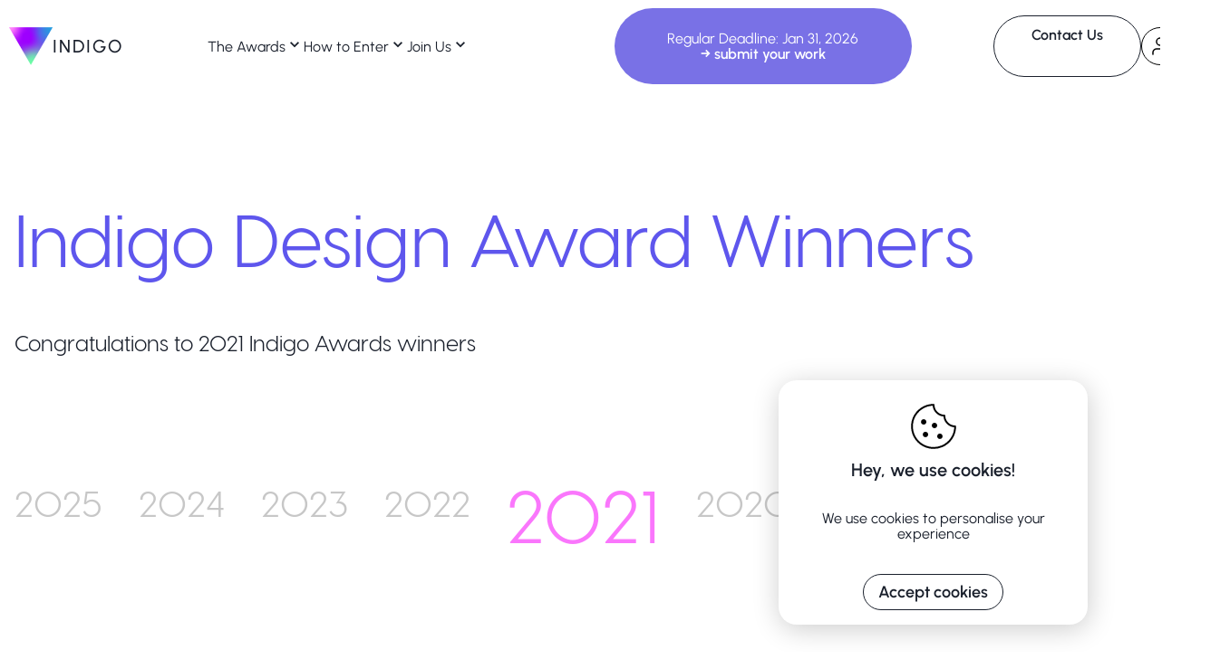

--- FILE ---
content_type: text/html; charset=utf-8
request_url: https://indigoaward.com/winners/3986
body_size: 14813
content:
<!DOCTYPE html><html><head><meta charSet="utf-8"/><meta name="viewport" content="width=device-width"/><link rel="icon" type="image/png" href="/favicon.png"/><meta name="twitter:card" content="summary_large_image"/><meta property="og:url" content="https://indigoaward.com/winners/3986"/><meta property="og:site_name" content="Indigo Design Award"/><title>FINISH Indigo Award winner 2021</title><meta name="robots" content="index,follow"/><meta name="description" content="It is said that some fish food will cause food poison when matched with others.
By using three different Chinese typography designs, to show what food and fish
matched together may cause food poisoning, but what is more horrific, is the
rumor rather than the poison."/><meta property="og:title" content="FINISH Indigo Award winner 2021"/><meta property="og:description" content="It is said that some fish food will cause food poison when matched with others.
By using three different Chinese typography designs, to show what food and fish
matched together may cause food poisoning, but what is more horrific, is the
rumor rather than the poison."/><meta property="og:image" content="https://indigoawards.s3.amazonaws.com/cache/cover/6129/image/52085d35c6f488549728d6959d70aed0.jpg"/><meta property="og:image:width" content="800"/><meta property="og:image:height" content="800"/><meta name="next-head-count" content="14"/><link rel="preload" href="/_next/static/css/4df78f2cd73d6b26.css" as="style"/><link rel="stylesheet" href="/_next/static/css/4df78f2cd73d6b26.css" data-n-p=""/><noscript data-n-css=""></noscript><script defer="" nomodule="" src="/_next/static/chunks/polyfills-78c92fac7aa8fdd8.js"></script><script src="/_next/static/chunks/webpack-50e8c0cc0a9d60c0.js" defer=""></script><script src="/_next/static/chunks/framework-8444c80fc36e6b97.js" defer=""></script><script src="/_next/static/chunks/main-3a0c163cbbd63889.js" defer=""></script><script src="/_next/static/chunks/pages/_app-ddafd08a5fab73d9.js" defer=""></script><script src="/_next/static/chunks/0c428ae2-1f9087301a098d58.js" defer=""></script><script src="/_next/static/chunks/9b380ffa-e4c4b0d89db8463d.js" defer=""></script><script src="/_next/static/chunks/252f366e-c75cb6e04cf3fa24.js" defer=""></script><script src="/_next/static/chunks/d7eeaac4-20c4d90002d2b6ae.js" defer=""></script><script src="/_next/static/chunks/95b64a6e-22dbeb234b91eaec.js" defer=""></script><script src="/_next/static/chunks/814c6784-ea85f452a680e91e.js" defer=""></script><script src="/_next/static/chunks/5e2a4920-eda78411bf41d10a.js" defer=""></script><script src="/_next/static/chunks/9669-a1ff1c612104c5e1.js" defer=""></script><script src="/_next/static/chunks/7720-960c6e6c64ece68a.js" defer=""></script><script src="/_next/static/chunks/3408-189f2123fddb7077.js" defer=""></script><script src="/_next/static/chunks/4543-57d01329b0cbeb55.js" defer=""></script><script src="/_next/static/chunks/5675-a812e86a8fe18293.js" defer=""></script><script src="/_next/static/chunks/5174-af79ef8fbcc79307.js" defer=""></script><script src="/_next/static/chunks/5312-ed7d7d8c092947d9.js" defer=""></script><script src="/_next/static/chunks/2004-f650e7fa65ae56ec.js" defer=""></script><script src="/_next/static/chunks/5930-d52417f8eadfb018.js" defer=""></script><script src="/_next/static/chunks/2359-9a4656714aa04590.js" defer=""></script><script src="/_next/static/chunks/6866-8597388e5cb06d06.js" defer=""></script><script src="/_next/static/chunks/3545-7a8ec88dbcac9c29.js" defer=""></script><script src="/_next/static/chunks/9894-d2742f3896fe23c8.js" defer=""></script><script src="/_next/static/chunks/pages/winners/%5Bid%5D-17c89c0a475fbbd9.js" defer=""></script><script src="/_next/static/2j-f1-1SjIxbhWusGRJ3f/_buildManifest.js" defer=""></script><script src="/_next/static/2j-f1-1SjIxbhWusGRJ3f/_ssgManifest.js" defer=""></script></head><body><div id="__next"><style data-emotion="css-global 1gl9g1m">:host,:root,[data-theme]{--chakra-ring-inset:var(--chakra-empty,/*!*/ /*!*/);--chakra-ring-offset-width:0px;--chakra-ring-offset-color:#fff;--chakra-ring-color:rgba(66, 153, 225, 0.6);--chakra-ring-offset-shadow:0 0 #0000;--chakra-ring-shadow:0 0 #0000;--chakra-space-x-reverse:0;--chakra-space-y-reverse:0;--chakra-colors-transparent:transparent;--chakra-colors-current:currentColor;--chakra-colors-black:#000000;--chakra-colors-white:#FFFFFF;--chakra-colors-whiteAlpha-50:rgba(255, 255, 255, 0.04);--chakra-colors-whiteAlpha-100:rgba(255, 255, 255, 0.06);--chakra-colors-whiteAlpha-200:rgba(255, 255, 255, 0.08);--chakra-colors-whiteAlpha-300:rgba(255, 255, 255, 0.16);--chakra-colors-whiteAlpha-400:rgba(255, 255, 255, 0.24);--chakra-colors-whiteAlpha-500:rgba(255, 255, 255, 0.36);--chakra-colors-whiteAlpha-600:rgba(255, 255, 255, 0.48);--chakra-colors-whiteAlpha-700:rgba(255, 255, 255, 0.64);--chakra-colors-whiteAlpha-800:rgba(255, 255, 255, 0.80);--chakra-colors-whiteAlpha-900:rgba(255, 255, 255, 0.92);--chakra-colors-blackAlpha-50:rgba(0, 0, 0, 0.04);--chakra-colors-blackAlpha-100:rgba(0, 0, 0, 0.06);--chakra-colors-blackAlpha-200:rgba(0, 0, 0, 0.08);--chakra-colors-blackAlpha-300:rgba(0, 0, 0, 0.16);--chakra-colors-blackAlpha-400:rgba(0, 0, 0, 0.24);--chakra-colors-blackAlpha-500:rgba(0, 0, 0, 0.36);--chakra-colors-blackAlpha-600:rgba(0, 0, 0, 0.48);--chakra-colors-blackAlpha-700:rgba(0, 0, 0, 0.64);--chakra-colors-blackAlpha-800:rgba(0, 0, 0, 0.80);--chakra-colors-blackAlpha-900:rgba(0, 0, 0, 0.92);--chakra-colors-gray-50:#F7FAFC;--chakra-colors-gray-100:#EDF2F7;--chakra-colors-gray-200:#E2E8F0;--chakra-colors-gray-300:#CBD5E0;--chakra-colors-gray-400:#A0AEC0;--chakra-colors-gray-500:#718096;--chakra-colors-gray-600:#4A5568;--chakra-colors-gray-700:#2D3748;--chakra-colors-gray-800:#1A202C;--chakra-colors-gray-900:#171923;--chakra-colors-red-50:#FFF5F5;--chakra-colors-red-100:#FED7D7;--chakra-colors-red-200:#FEB2B2;--chakra-colors-red-300:#FC8181;--chakra-colors-red-400:#F56565;--chakra-colors-red-500:#E53E3E;--chakra-colors-red-600:#C53030;--chakra-colors-red-700:#98030d;--chakra-colors-red-800:#822727;--chakra-colors-red-900:#63171B;--chakra-colors-orange-50:#FFFAF0;--chakra-colors-orange-100:#FEEBC8;--chakra-colors-orange-200:#FBD38D;--chakra-colors-orange-300:#F6AD55;--chakra-colors-orange-400:#ED8936;--chakra-colors-orange-500:#DD6B20;--chakra-colors-orange-600:#C05621;--chakra-colors-orange-700:#9C4221;--chakra-colors-orange-800:#7B341E;--chakra-colors-orange-900:#652B19;--chakra-colors-yellow-50:#FFFFF0;--chakra-colors-yellow-100:#FEFCBF;--chakra-colors-yellow-200:#FAF089;--chakra-colors-yellow-300:#F6E05E;--chakra-colors-yellow-400:#ECC94B;--chakra-colors-yellow-500:#D69E2E;--chakra-colors-yellow-600:#B7791F;--chakra-colors-yellow-700:#975A16;--chakra-colors-yellow-800:#744210;--chakra-colors-yellow-900:#5F370E;--chakra-colors-green-10:rgba(117, 209, 186, 0.1);--chakra-colors-green-50:#F0FFF4;--chakra-colors-green-100:#C6F6D5;--chakra-colors-green-200:#75D1BA;--chakra-colors-green-250:#24D0A5;--chakra-colors-green-300:#2CA921;--chakra-colors-green-400:#48BB78;--chakra-colors-green-500:#38A169;--chakra-colors-green-600:#2F855A;--chakra-colors-green-700:#276749;--chakra-colors-green-800:#22543D;--chakra-colors-green-900:#1C4532;--chakra-colors-teal-20:rgba(117, 209, 186, .2);--chakra-colors-teal-50:#E6FFFA;--chakra-colors-teal-100:#B2F5EA;--chakra-colors-teal-200:#75D1BA;--chakra-colors-teal-300:#4FD1C5;--chakra-colors-teal-400:#38B2AC;--chakra-colors-teal-500:#319795;--chakra-colors-teal-600:#2C7A7B;--chakra-colors-teal-700:#285E61;--chakra-colors-teal-800:#234E52;--chakra-colors-teal-900:#1D4044;--chakra-colors-blue-50:#ebf8ff;--chakra-colors-blue-75:rgba(94, 86, 237, 0.75);--chakra-colors-blue-100:#bee3f8;--chakra-colors-blue-200:#90cdf4;--chakra-colors-blue-300:#63b3ed;--chakra-colors-blue-400:#4299e1;--chakra-colors-blue-500:#3182ce;--chakra-colors-blue-600:#5E56ED;--chakra-colors-blue-700:#2c5282;--chakra-colors-blue-800:#2a4365;--chakra-colors-blue-900:#1A365D;--chakra-colors-cyan-50:#EDFDFD;--chakra-colors-cyan-100:#C4F1F9;--chakra-colors-cyan-200:#9DECF9;--chakra-colors-cyan-300:#76E4F7;--chakra-colors-cyan-400:#0BC5EA;--chakra-colors-cyan-500:#00B5D8;--chakra-colors-cyan-600:#00A3C4;--chakra-colors-cyan-700:#0987A0;--chakra-colors-cyan-800:#086F83;--chakra-colors-cyan-900:#065666;--chakra-colors-purple-50:#FAF5FF;--chakra-colors-purple-100:#E9D8FD;--chakra-colors-purple-200:#D6BCFA;--chakra-colors-purple-300:#B794F4;--chakra-colors-purple-400:#9F7AEA;--chakra-colors-purple-450:#A96DF6;--chakra-colors-purple-500:#805AD5;--chakra-colors-purple-600:#44296e;--chakra-colors-purple-700:#553C9A;--chakra-colors-purple-800:#44337A;--chakra-colors-purple-900:#322659;--chakra-colors-pink-50:#FFF5F7;--chakra-colors-pink-75:rgba(250, 118, 252, 0.75);--chakra-colors-pink-100:#FED7E2;--chakra-colors-pink-200:#FBB6CE;--chakra-colors-pink-300:#FA76FC;--chakra-colors-pink-400:#9d00ff;--chakra-colors-pink-500:#D53F8C;--chakra-colors-pink-600:#B83280;--chakra-colors-pink-700:#97266D;--chakra-colors-pink-800:#702459;--chakra-colors-pink-900:#521B41;--chakra-colors-indigo_v2-purple:#7971E6;--chakra-colors-brand-grey-10:#F9F9F9;--chakra-colors-brand-grey-150:#686868;--chakra-colors-brand-purple-500:#7971E6;--chakra-colors-grey-50:rgba(75, 74, 76, 0.05);--chakra-colors-grey-90:rgba(96, 96, 96, 0.59);--chakra-colors-grey-100:#EBEBEB;--chakra-colors-grey-110:#E2E8F0;--chakra-colors-grey-150:#C4C4C4;--chakra-colors-grey-160:#C6C6C6;--chakra-colors-grey-170:#CACACA;--chakra-colors-grey-180:#A5A5A5;--chakra-colors-grey-190:#F5F5F5;--chakra-colors-grey-200:#F7F7F7;--chakra-colors-grey-300:#F6F6F6;--chakra-colors-grey-350:#606060;--chakra-colors-grey-400:#777777;--chakra-colors-grey-410:#A0AEC0;--chakra-colors-grey-450:#929292;--chakra-colors-grey-600:#4B4A4C;--chakra-colors-grey-700:#4f4f4f;--chakra-colors-checkboxInForm-500:#5E56ED;--chakra-colors-error:#FF0000;--chakra-colors-success:#75D1BA;--chakra-colors-breakpoints-sm:47em;--chakra-borders-none:0;--chakra-borders-1px:1px solid;--chakra-borders-2px:2px solid;--chakra-borders-4px:4px solid;--chakra-borders-8px:8px solid;--chakra-fonts-heading:-apple-system,BlinkMacSystemFont,"Segoe UI",Helvetica,Arial,sans-serif,"Apple Color Emoji","Segoe UI Emoji","Segoe UI Symbol";--chakra-fonts-body:Visby CF,sans-serif;--chakra-fonts-mono:SFMono-Regular,Menlo,Monaco,Consolas,"Liberation Mono","Courier New",monospace;--chakra-fontSizes-3xs:0.45rem;--chakra-fontSizes-2xs:0.625rem;--chakra-fontSizes-xs:0.75rem;--chakra-fontSizes-sm:0.875rem;--chakra-fontSizes-md:1rem;--chakra-fontSizes-lg:1.125rem;--chakra-fontSizes-xl:1.25rem;--chakra-fontSizes-2xl:1.5rem;--chakra-fontSizes-3xl:1.875rem;--chakra-fontSizes-4xl:2.25rem;--chakra-fontSizes-5xl:3rem;--chakra-fontSizes-6xl:3.75rem;--chakra-fontSizes-7xl:4.5rem;--chakra-fontSizes-8xl:6rem;--chakra-fontSizes-9xl:8rem;--chakra-fontWeights-hairline:100;--chakra-fontWeights-thin:200;--chakra-fontWeights-light:300;--chakra-fontWeights-normal:400;--chakra-fontWeights-medium:500;--chakra-fontWeights-semibold:600;--chakra-fontWeights-bold:700;--chakra-fontWeights-extrabold:800;--chakra-fontWeights-black:900;--chakra-letterSpacings-tighter:-0.05em;--chakra-letterSpacings-tight:-0.025em;--chakra-letterSpacings-normal:0;--chakra-letterSpacings-wide:0.025em;--chakra-letterSpacings-wider:0.05em;--chakra-letterSpacings-widest:0.1em;--chakra-lineHeights-3:.75rem;--chakra-lineHeights-4:1rem;--chakra-lineHeights-5:1.25rem;--chakra-lineHeights-6:1.5rem;--chakra-lineHeights-7:1.75rem;--chakra-lineHeights-8:2rem;--chakra-lineHeights-9:2.25rem;--chakra-lineHeights-10:2.5rem;--chakra-lineHeights-normal:normal;--chakra-lineHeights-none:1;--chakra-lineHeights-shorter:1.25;--chakra-lineHeights-short:1.375;--chakra-lineHeights-base:1.5;--chakra-lineHeights-tall:1.625;--chakra-lineHeights-taller:2;--chakra-radii-none:0;--chakra-radii-sm:0.125rem;--chakra-radii-base:0.25rem;--chakra-radii-md:0.375rem;--chakra-radii-lg:0.5rem;--chakra-radii-xl:0.75rem;--chakra-radii-2xl:1rem;--chakra-radii-3xl:1.5rem;--chakra-radii-full:9999px;--chakra-space-1:0.25rem;--chakra-space-2:0.5rem;--chakra-space-3:0.75rem;--chakra-space-4:1rem;--chakra-space-5:1.25rem;--chakra-space-6:1.5rem;--chakra-space-7:1.75rem;--chakra-space-8:2rem;--chakra-space-9:2.25rem;--chakra-space-10:2.5rem;--chakra-space-12:3rem;--chakra-space-14:3.5rem;--chakra-space-16:4rem;--chakra-space-20:5rem;--chakra-space-24:6rem;--chakra-space-28:7rem;--chakra-space-32:8rem;--chakra-space-36:9rem;--chakra-space-40:10rem;--chakra-space-44:11rem;--chakra-space-48:12rem;--chakra-space-52:13rem;--chakra-space-56:14rem;--chakra-space-60:15rem;--chakra-space-64:16rem;--chakra-space-72:18rem;--chakra-space-80:20rem;--chakra-space-96:24rem;--chakra-space-px:1px;--chakra-space-0-5:0.125rem;--chakra-space-1-5:0.375rem;--chakra-space-2-5:0.625rem;--chakra-space-3-5:0.875rem;--chakra-shadows-xs:0 0 0 1px rgba(0, 0, 0, 0.05);--chakra-shadows-sm:0 1px 2px 0 rgba(0, 0, 0, 0.05);--chakra-shadows-base:0 1px 3px 0 rgba(0, 0, 0, 0.1),0 1px 2px 0 rgba(0, 0, 0, 0.06);--chakra-shadows-md:0 4px 6px -1px rgba(0, 0, 0, 0.1),0 2px 4px -1px rgba(0, 0, 0, 0.06);--chakra-shadows-lg:0 10px 15px -3px rgba(0, 0, 0, 0.1),0 4px 6px -2px rgba(0, 0, 0, 0.05);--chakra-shadows-xl:0 20px 25px -5px rgba(0, 0, 0, 0.1),0 10px 10px -5px rgba(0, 0, 0, 0.04);--chakra-shadows-2xl:0 25px 50px -12px rgba(0, 0, 0, 0.25);--chakra-shadows-outline:0 0 0 3px rgba(66, 153, 225, 0.6);--chakra-shadows-inner:inset 0 2px 4px 0 rgba(0,0,0,0.06);--chakra-shadows-none:none;--chakra-shadows-dark-lg:rgba(0, 0, 0, 0.1) 0px 0px 0px 1px,rgba(0, 0, 0, 0.2) 0px 5px 10px,rgba(0, 0, 0, 0.4) 0px 15px 40px;--chakra-sizes-1:0.25rem;--chakra-sizes-2:0.5rem;--chakra-sizes-3:0.75rem;--chakra-sizes-4:1rem;--chakra-sizes-5:1.25rem;--chakra-sizes-6:1.5rem;--chakra-sizes-7:1.75rem;--chakra-sizes-8:2rem;--chakra-sizes-9:2.25rem;--chakra-sizes-10:2.5rem;--chakra-sizes-12:3rem;--chakra-sizes-14:3.5rem;--chakra-sizes-16:4rem;--chakra-sizes-20:5rem;--chakra-sizes-24:6rem;--chakra-sizes-28:7rem;--chakra-sizes-32:8rem;--chakra-sizes-36:9rem;--chakra-sizes-40:10rem;--chakra-sizes-44:11rem;--chakra-sizes-48:12rem;--chakra-sizes-52:13rem;--chakra-sizes-56:14rem;--chakra-sizes-60:15rem;--chakra-sizes-64:16rem;--chakra-sizes-72:18rem;--chakra-sizes-80:20rem;--chakra-sizes-96:24rem;--chakra-sizes-px:1px;--chakra-sizes-0-5:0.125rem;--chakra-sizes-1-5:0.375rem;--chakra-sizes-2-5:0.625rem;--chakra-sizes-3-5:0.875rem;--chakra-sizes-max:max-content;--chakra-sizes-min:min-content;--chakra-sizes-full:100%;--chakra-sizes-3xs:14rem;--chakra-sizes-2xs:16rem;--chakra-sizes-xs:20rem;--chakra-sizes-sm:24rem;--chakra-sizes-md:28rem;--chakra-sizes-lg:32rem;--chakra-sizes-xl:36rem;--chakra-sizes-2xl:42rem;--chakra-sizes-3xl:48rem;--chakra-sizes-4xl:56rem;--chakra-sizes-5xl:64rem;--chakra-sizes-6xl:72rem;--chakra-sizes-7xl:80rem;--chakra-sizes-8xl:90rem;--chakra-sizes-prose:60ch;--chakra-sizes-container-sm:640px;--chakra-sizes-container-md:1110px;--chakra-sizes-container-lg:1024px;--chakra-sizes-container-xl:1320px;--chakra-zIndices-hide:-1;--chakra-zIndices-auto:auto;--chakra-zIndices-base:0;--chakra-zIndices-docked:10;--chakra-zIndices-dropdown:1000;--chakra-zIndices-sticky:1100;--chakra-zIndices-banner:1200;--chakra-zIndices-overlay:1300;--chakra-zIndices-modal:1400;--chakra-zIndices-popover:1500;--chakra-zIndices-skipLink:1600;--chakra-zIndices-toast:1700;--chakra-zIndices-tooltip:1800;--chakra-transition-property-common:background-color,border-color,color,fill,stroke,opacity,box-shadow,transform;--chakra-transition-property-colors:background-color,border-color,color,fill,stroke;--chakra-transition-property-dimensions:width,height;--chakra-transition-property-position:left,right,top,bottom;--chakra-transition-property-background:background-color,background-image,background-position;--chakra-transition-easing-ease-in:cubic-bezier(0.4, 0, 1, 1);--chakra-transition-easing-ease-out:cubic-bezier(0, 0, 0.2, 1);--chakra-transition-easing-ease-in-out:cubic-bezier(0.4, 0, 0.2, 1);--chakra-transition-duration-ultra-fast:50ms;--chakra-transition-duration-faster:100ms;--chakra-transition-duration-fast:150ms;--chakra-transition-duration-normal:200ms;--chakra-transition-duration-slow:300ms;--chakra-transition-duration-slower:400ms;--chakra-transition-duration-ultra-slow:500ms;--chakra-blur-none:0;--chakra-blur-sm:4px;--chakra-blur-base:8px;--chakra-blur-md:12px;--chakra-blur-lg:16px;--chakra-blur-xl:24px;--chakra-blur-2xl:40px;--chakra-blur-3xl:64px;--chakra-breakpoints-base:0em;--chakra-breakpoints-sm:24em;--chakra-breakpoints-md:48em;--chakra-breakpoints-lg:62em;--chakra-breakpoints-xl:80em;--chakra-breakpoints-2xl:96em;}.chakra-ui-light :host:not([data-theme]),.chakra-ui-light :root:not([data-theme]),.chakra-ui-light [data-theme]:not([data-theme]),[data-theme=light] :host:not([data-theme]),[data-theme=light] :root:not([data-theme]),[data-theme=light] [data-theme]:not([data-theme]),:host[data-theme=light],:root[data-theme=light],[data-theme][data-theme=light]{--chakra-colors-chakra-body-text:var(--chakra-colors-gray-800);--chakra-colors-chakra-body-bg:var(--chakra-colors-white);--chakra-colors-chakra-border-color:var(--chakra-colors-gray-200);--chakra-colors-chakra-inverse-text:var(--chakra-colors-white);--chakra-colors-chakra-subtle-bg:var(--chakra-colors-gray-100);--chakra-colors-chakra-subtle-text:var(--chakra-colors-gray-600);--chakra-colors-chakra-placeholder-color:var(--chakra-colors-gray-500);}.chakra-ui-dark :host:not([data-theme]),.chakra-ui-dark :root:not([data-theme]),.chakra-ui-dark [data-theme]:not([data-theme]),[data-theme=dark] :host:not([data-theme]),[data-theme=dark] :root:not([data-theme]),[data-theme=dark] [data-theme]:not([data-theme]),:host[data-theme=dark],:root[data-theme=dark],[data-theme][data-theme=dark]{--chakra-colors-chakra-body-text:var(--chakra-colors-whiteAlpha-900);--chakra-colors-chakra-body-bg:var(--chakra-colors-gray-800);--chakra-colors-chakra-border-color:var(--chakra-colors-whiteAlpha-300);--chakra-colors-chakra-inverse-text:var(--chakra-colors-gray-800);--chakra-colors-chakra-subtle-bg:var(--chakra-colors-gray-700);--chakra-colors-chakra-subtle-text:var(--chakra-colors-gray-400);--chakra-colors-chakra-placeholder-color:var(--chakra-colors-whiteAlpha-400);}</style><style data-emotion="css-global fubdgu">html{line-height:1.5;-webkit-text-size-adjust:100%;font-family:system-ui,sans-serif;-webkit-font-smoothing:antialiased;text-rendering:optimizeLegibility;-moz-osx-font-smoothing:grayscale;touch-action:manipulation;}body{position:relative;min-height:100%;margin:0;font-feature-settings:"kern";}:where(*, *::before, *::after){border-width:0;border-style:solid;box-sizing:border-box;word-wrap:break-word;}main{display:block;}hr{border-top-width:1px;box-sizing:content-box;height:0;overflow:visible;}:where(pre, code, kbd,samp){font-family:SFMono-Regular,Menlo,Monaco,Consolas,monospace;font-size:1em;}a{background-color:transparent;color:inherit;-webkit-text-decoration:inherit;text-decoration:inherit;}abbr[title]{border-bottom:none;-webkit-text-decoration:underline;text-decoration:underline;-webkit-text-decoration:underline dotted;-webkit-text-decoration:underline dotted;text-decoration:underline dotted;}:where(b, strong){font-weight:bold;}small{font-size:80%;}:where(sub,sup){font-size:75%;line-height:0;position:relative;vertical-align:baseline;}sub{bottom:-0.25em;}sup{top:-0.5em;}img{border-style:none;}:where(button, input, optgroup, select, textarea){font-family:inherit;font-size:100%;line-height:1.15;margin:0;}:where(button, input){overflow:visible;}:where(button, select){text-transform:none;}:where(
          button::-moz-focus-inner,
          [type="button"]::-moz-focus-inner,
          [type="reset"]::-moz-focus-inner,
          [type="submit"]::-moz-focus-inner
        ){border-style:none;padding:0;}fieldset{padding:0.35em 0.75em 0.625em;}legend{box-sizing:border-box;color:inherit;display:table;max-width:100%;padding:0;white-space:normal;}progress{vertical-align:baseline;}textarea{overflow:auto;}:where([type="checkbox"], [type="radio"]){box-sizing:border-box;padding:0;}input[type="number"]::-webkit-inner-spin-button,input[type="number"]::-webkit-outer-spin-button{-webkit-appearance:none!important;}input[type="number"]{-moz-appearance:textfield;}input[type="search"]{-webkit-appearance:textfield;outline-offset:-2px;}input[type="search"]::-webkit-search-decoration{-webkit-appearance:none!important;}::-webkit-file-upload-button{-webkit-appearance:button;font:inherit;}details{display:block;}summary{display:-webkit-box;display:-webkit-list-item;display:-ms-list-itembox;display:list-item;}template{display:none;}[hidden]{display:none!important;}:where(
          blockquote,
          dl,
          dd,
          h1,
          h2,
          h3,
          h4,
          h5,
          h6,
          hr,
          figure,
          p,
          pre
        ){margin:0;}button{background:transparent;padding:0;}fieldset{margin:0;padding:0;}:where(ol, ul){margin:0;padding:0;}textarea{resize:vertical;}:where(button, [role="button"]){cursor:pointer;}button::-moz-focus-inner{border:0!important;}table{border-collapse:collapse;}:where(h1, h2, h3, h4, h5, h6){font-size:inherit;font-weight:inherit;}:where(button, input, optgroup, select, textarea){padding:0;line-height:inherit;color:inherit;}:where(img, svg, video, canvas, audio, iframe, embed, object){display:block;}:where(img, video){max-width:100%;height:auto;}[data-js-focus-visible] :focus:not([data-focus-visible-added]):not(
          [data-focus-visible-disabled]
        ){outline:none;box-shadow:none;}select::-ms-expand{display:none;}:root,:host{--chakra-vh:100vh;}@supports (height: -webkit-fill-available){:root,:host{--chakra-vh:-webkit-fill-available;}}@supports (height: -moz-fill-available){:root,:host{--chakra-vh:-moz-fill-available;}}@supports (height: 100dvh){:root,:host{--chakra-vh:100dvh;}}</style><style data-emotion="css-global 3n8zep">body{font-family:var(--chakra-fonts-body);color:var(--chakra-colors-chakra-body-text);background:var(--chakra-colors-chakra-body-bg);transition-property:background-color;transition-duration:var(--chakra-transition-duration-normal);line-height:var(--chakra-lineHeights-base);}*::-webkit-input-placeholder{color:var(--chakra-colors-chakra-placeholder-color);}*::-moz-placeholder{color:var(--chakra-colors-chakra-placeholder-color);}*:-ms-input-placeholder{color:var(--chakra-colors-chakra-placeholder-color);}*::placeholder{color:var(--chakra-colors-chakra-placeholder-color);}*,*::before,::after{border-color:var(--chakra-colors-chakra-border-color);}p2{font-weight:300;line-height:150%;}@media screen and (min-width: 24em){p2{font-size:18px;}}@media screen and (min-width: 48em){p2{font-size:24px;}}h1{font-size:35px;font-weight:300;line-height:130%;}@media screen and (min-width: 48em){h1{font-size:60px;line-height:120%;}}@media screen and (min-width: 80em){h1{font-size:80px;}}h2{font-size:50px;font-weight:300;line-height:130%;}@media screen and (min-width: 48em){h2{font-size:50px;line-height:120%;}}@media screen and (min-width: 80em){h2{font-size:60px;}}h3{font-size:18px;font-weight:300;line-height:130%;}@media screen and (min-width: 24em){h3{font-size:22px;}}@media screen and (min-width: 48em){h3{font-size:30px;line-height:120%;}}@media screen and (min-width: 80em){h3{font-size:37px;}}</style><style data-emotion="css-global 17pz5ez">@font-face{font-style:normal;font-weight:600;font-display:swap;font-family:'Visby CF';src:url('/fonts/visby/VisbyCF-Bold.woff2') format('woff2'),url('/fonts/visby/VisbyCF-Bold.woff') format('woff');}@font-face{font-style:normal;font-weight:500;font-display:swap;font-family:'Visby CF';src:url('/fonts/visby/VisbyCF-DemiBold.ttf') format('truetype'),url('/fonts/visby/VisbyCF-DemiBold.ttf') format('truetype');}@font-face{font-style:normal;font-weight:400;font-display:swap;font-family:'Visby CF';src:url('/fonts/visby/VisbyCF-Medium.woff2') format('woff2'),url('/fonts/visby/VisbyCF-Medium.woff') format('woff');}@font-face{font-style:normal;font-weight:300;font-display:swap;font-family:'Visby CF';src:url('/fonts/visby/VisbyCF-Regular.woff2') format('woff2'),url('/fonts/visby/VisbyCF-Regular.woff') format('woff');}@font-face{font-style:normal;font-weight:200;font-display:swap;font-family:'Visby CF';src:url('/fonts/visby/VisbyCF-Light.ttf') format('truetype'),url('/fonts/visby/VisbyCF-Light.ttf') format('truetype');}@font-face{font-family:'Urbanist';font-style:normal;font-weight:300;font-display:swap;src:url('/fonts/Urbanist/Urbanist-Light.ttf') format('truetype');}@font-face{font-family:'Urbanist';font-style:normal;font-weight:400;font-display:swap;src:url('/fonts/Urbanist/Urbanist-Regular.ttf') format('truetype');}@font-face{font-family:'Urbanist';font-style:normal;font-weight:500;font-display:swap;src:url('/fonts/Urbanist/Urbanist-Medium.ttf') format('truetype');}@font-face{font-family:'Urbanist';font-style:normal;font-weight:600;font-display:swap;src:url('/fonts/Urbanist/Urbanist-SemiBold.ttf') format('truetype');}@font-face{font-family:'Urbanist';font-style:normal;font-weight:700;font-display:swap;src:url('/fonts/Urbanist/Urbanist-Bold.ttf') format('truetype');}@font-face{font-family:'Urbanist';font-style:italic;font-weight:400;font-display:swap;src:url('/fonts/Urbanist/Urbanist-Italic.ttf') format('truetype');}</style><header><style data-emotion="css 1a432ck">.css-1a432ck{width:var(--chakra-sizes-full);top:0px;position:fixed;z-index:var(--chakra-zIndices-modal);}</style><div class="css-1a432ck"><div hidden="" class="css-0"><nav><style data-emotion="css f1ff9m">.css-f1ff9m{width:100%;-webkit-margin-start:auto;margin-inline-start:auto;-webkit-margin-end:auto;margin-inline-end:auto;max-width:378px;-webkit-padding-start:var(--chakra-space-4);padding-inline-start:var(--chakra-space-4);-webkit-padding-end:var(--chakra-space-4);padding-inline-end:var(--chakra-space-4);}@media screen and (min-width: 24em){.css-f1ff9m{max-width:435px;}}@media screen and (min-width: 48em){.css-f1ff9m{max-width:737px;}}@media screen and (min-width: 80em){.css-f1ff9m{max-width:1380px;}}</style><div class="chakra-container css-f1ff9m"><style data-emotion="css 1tfnpdw">.css-1tfnpdw{height:var(--chakra-sizes-full);border-top:var(--chakra-borders-1px);border-color:rgba(0,0,0,0.1);}</style><div class="css-1tfnpdw"><style data-emotion="css 199p72h">.css-199p72h{display:grid;grid-template-columns:repeat(3, minmax(0, 1fr));margin-top:76px;justify-self:space-between;}</style><div class="css-199p72h"><style data-emotion="css 1809nnw">.css-1809nnw{min-height:445px;margin-top:-20px;}</style><div class="css-1809nnw"><div class="css-0" style="opacity:0;transform:translateX(-1000px)"><style data-emotion="css v0o5gh">.css-v0o5gh{font-family:Urbanist,sans-serif;font-weight:500;line-height:1.08;font-size:50px;display:-webkit-box;display:-webkit-flex;display:-ms-flexbox;display:flex;white-space:pre;}</style><p class="chakra-text css-v0o5gh"><style data-emotion="css 8upyiv">.css-8upyiv{position:relative;z-index:1;margin-right:14px;}</style><span class="css-8upyiv">/</span><style data-emotion="css vxcmzt">.css-vxcmzt{display:-webkit-inline-box;display:-webkit-inline-flex;display:-ms-inline-flexbox;display:inline-flex;}</style><span class="css-vxcmzt"></span></p></div></div><style data-emotion="css wyg3yr">.css-wyg3yr{padding-left:60px;}</style><div class="css-wyg3yr"><style data-emotion="css cay87n">.css-cay87n{display:-webkit-box;display:-webkit-flex;display:-ms-flexbox;display:flex;-webkit-align-items:start;-webkit-box-align:start;-ms-flex-align:start;align-items:start;-webkit-flex-direction:column;-ms-flex-direction:column;flex-direction:column;gap:35px;}</style><div class="chakra-stack css-cay87n"></div></div><style data-emotion="css 1b7civr">.css-1b7civr{justify-self:end;padding-right:50px;}</style><div class="css-1b7civr"><div class="css-0"><style data-emotion="css 1cie4jk">.css-1cie4jk{font-family:Urbanist,sans-serif;font-weight:inherit;line-height:1.08;font-size:18px;}</style><p class="chakra-text css-1cie4jk">Submissions are now open</p><style data-emotion="css 1iwzvpp">.css-1iwzvpp{display:-webkit-inline-box;display:-webkit-inline-flex;display:-ms-inline-flexbox;display:inline-flex;-webkit-appearance:none;-moz-appearance:none;-ms-appearance:none;appearance:none;-webkit-align-items:center;-webkit-box-align:center;-ms-flex-align:center;align-items:center;-webkit-box-pack:center;-ms-flex-pack:center;-webkit-justify-content:center;justify-content:center;-webkit-user-select:none;-moz-user-select:none;-ms-user-select:none;user-select:none;position:relative;white-space:nowrap;vertical-align:middle;outline:2px solid transparent;outline-offset:2px;line-height:1.2;font-weight:var(--chakra-fontWeights-semibold);transition-property:var(--chakra-transition-property-common);transition-duration:var(--chakra-transition-duration-normal);min-width:var(--chakra-sizes-10);-webkit-padding-start:var(--chakra-space-4);padding-inline-start:var(--chakra-space-4);-webkit-padding-end:var(--chakra-space-4);padding-inline-end:var(--chakra-space-4);margin-top:20px;height:60px;padding:21px 32px;font-size:18px;background:var(--chakra-colors-indigo_v2-purple);color:var(--chakra-colors-white);border-radius:var(--chakra-radii-full);}.css-1iwzvpp:focus-visible,.css-1iwzvpp[data-focus-visible]{box-shadow:var(--chakra-shadows-outline);}.css-1iwzvpp:disabled,.css-1iwzvpp[disabled],.css-1iwzvpp[aria-disabled=true],.css-1iwzvpp[data-disabled]{opacity:0.4;cursor:not-allowed;box-shadow:var(--chakra-shadows-none);}.css-1iwzvpp:active,.css-1iwzvpp[data-active]{background:var(--chakra-colors-gray-300);}.css-1iwzvpp:hover,.css-1iwzvpp[data-hover]{background:var(--chakra-colors-indigo_v2-purple);}</style><a class="chakra-button css-1iwzvpp" href="/submit"><style data-emotion="css 1c4gkmi">.css-1c4gkmi{font-family:Urbanist,sans-serif;font-weight:500;line-height:1.08;font-size:inherit;}</style><p class="chakra-text css-1c4gkmi">Submit Your Work</p></a></div></div><style data-emotion="css 1i4it21">.css-1i4it21{-webkit-align-self:end;-ms-flex-item-align:end;align-self:end;margin-top:-35px;}</style><div class="css-1i4it21"><style data-emotion="css 1iw03pd">.css-1iw03pd{display:-webkit-box;display:-webkit-flex;display:-ms-flexbox;display:flex;-webkit-align-items:center;-webkit-box-align:center;-ms-flex-align:center;align-items:center;width:var(--chakra-sizes-full);gap:12px;}@media screen and (min-width: 48em){.css-1iw03pd{gap:20px;}}@media screen and (min-width: 80em){.css-1iw03pd{gap:12px;}}</style><div class="css-1iw03pd"><a target="_blank" href="https://www.instagram.com/indigoawards"><img alt="link to indigo award Instagram" loading="lazy" width="40" height="40" decoding="async" data-nimg="1" style="color:transparent" src="/_next/static/media/instagram-gray-bg.4e8d1a77.svg"/></a><a target="_blank" href="https://www.tiktok.com/@indigoawards"><img alt="link to indigo award TikTok" loading="lazy" width="40" height="40" decoding="async" data-nimg="1" style="color:transparent" src="/_next/static/media/tik-tok-gray-bg.3a04e729.svg"/></a><a target="_blank" href="https://www.linkedin.com/company/indigo-award"><img alt="link to indigo award LinkedIn" loading="lazy" width="40" height="40" decoding="async" data-nimg="1" style="color:transparent" src="/_next/static/media/linkedin-gray-bg.ea1c809b.svg"/></a></div></div></div></div></div></nav></div></div></header><style data-emotion="css 1ge810r">.css-1ge810r{height:120px;}@media screen and (min-width: 48em){.css-1ge810r{height:120px;}}@media screen and (min-width: 80em){.css-1ge810r{height:160px;}}</style><div class="css-1ge810r"></div><div class="css-0"><style data-emotion="css 14cjmtn">.css-14cjmtn{width:100%;-webkit-margin-start:auto;margin-inline-start:auto;-webkit-margin-end:auto;margin-inline-end:auto;max-width:345px;-webkit-padding-start:var(--chakra-space-4);padding-inline-start:var(--chakra-space-4);-webkit-padding-end:var(--chakra-space-4);padding-inline-end:var(--chakra-space-4);}@media screen and (min-width: 24em){.css-14cjmtn{max-width:390px;}}@media screen and (min-width: 48em){.css-14cjmtn{max-width:692px;}}@media screen and (min-width: 80em){.css-14cjmtn{max-width:1280px;}}</style><div class="chakra-container css-14cjmtn"><style data-emotion="css yyn9q4">.css-yyn9q4{color:var(--chakra-colors-blue-600);}</style><h1 class="chakra-text css-yyn9q4">Indigo Design<!-- --> <style data-emotion="css 77mll5">.css-77mll5{display:block;}@media screen and (min-width: 80em){.css-77mll5{display:inline;}}</style><span class="chakra-text css-77mll5">Award Winners</span></h1><style data-emotion="css 13rcd2h">.css-13rcd2h{margin-top:20px;font-size:18px;font-weight:300;line-height:32px;}@media screen and (min-width: 24em){.css-13rcd2h{margin-top:40px;}}@media screen and (min-width: 48em){.css-13rcd2h{margin-top:60px;font-size:24px;}}@media screen and (min-width: 80em){.css-13rcd2h{margin-top:50px;}}</style><p class="chakra-text css-13rcd2h">Congratulations to <!-- --> Indigo Awards winners</p><style data-emotion="css 1wfnd1f">.css-1wfnd1f{margin-top:10px;}@media screen and (min-width: 48em){.css-1wfnd1f{margin-top:30px;}}@media screen and (min-width: 80em){.css-1wfnd1f{margin-top:70px;}}</style><div class="css-1wfnd1f"><style data-emotion="css 1q6v0rk">.css-1q6v0rk{display:-webkit-box;display:-webkit-flex;display:-ms-flexbox;display:flex;-webkit-align-items:end;-webkit-box-align:end;-ms-flex-align:end;align-items:end;-webkit-box-flex-wrap:wrap;-webkit-flex-wrap:wrap;-ms-flex-wrap:wrap;flex-wrap:wrap;}</style><div class="css-1q6v0rk"><style data-emotion="css m1xzvr">.css-m1xzvr{margin-top:20px;margin-right:30px;font-size:24px;font-weight:300;opacity:0.6;color:var(--chakra-colors-grey-90);}@media screen and (min-width: 24em){.css-m1xzvr{margin-right:40px;}}@media screen and (min-width: 48em){.css-m1xzvr{font-size:30px;}}@media screen and (min-width: 80em){.css-m1xzvr{margin-right:40px;font-size:40px;}}</style><div class="css-m1xzvr"><a href="/winners/competition/2025"><p class="chakra-text css-0">2025</p></a></div><div class="css-m1xzvr"><a href="/winners/competition/2024"><p class="chakra-text css-0">2024</p></a></div><div class="css-m1xzvr"><a href="/winners/competition/2023"><p class="chakra-text css-0">2023</p></a></div><div class="css-m1xzvr"><a href="/winners/competition/2022"><p class="chakra-text css-0">2022</p></a></div><div class="css-m1xzvr"><a href="/winners/competition/2021"><p class="chakra-text css-0">2021</p></a></div><div class="css-m1xzvr"><a href="/winners/competition/2020"><p class="chakra-text css-0">2020</p></a></div><div class="css-m1xzvr"><a href="/winners/competition/2019"><p class="chakra-text css-0">2019</p></a></div><style data-emotion="css 1cb91df">.css-1cb91df{margin-right:30px;font-size:24px;font-weight:300;opacity:1;color:var(--chakra-colors-pink-300);}@media screen and (min-width: 24em){.css-1cb91df{margin-right:40px;}}@media screen and (min-width: 48em){.css-1cb91df{font-size:30px;}}@media screen and (min-width: 80em){.css-1cb91df{margin-right:40px;font-size:40px;}}</style><div class="css-1cb91df"><a href="/winners/competition/2018"><h1 class="chakra-text css-0">2018</h1></a></div></div></div><style data-emotion="css 31jky">.css-31jky{margin-top:20px;}@media screen and (min-width: 24em){.css-31jky{margin-top:40px;}}@media screen and (min-width: 48em){.css-31jky{margin-top:35px;}}@media screen and (min-width: 80em){.css-31jky{margin-top:60px;}}</style><div class="css-31jky"><style data-emotion="css udhbmv">.css-udhbmv{font-size:18px;font-weight:300;line-height:150%;}@media screen and (min-width: 48em){.css-udhbmv{font-size:24px;}}</style><p class="chakra-text css-udhbmv">View the<!-- --> <a href="/winners/shortlist/undefined"><style data-emotion="css 1cwri0p">.css-1cwri0p{color:var(--chakra-colors-green-200);font-weight:400;}</style><span class="chakra-text css-1cwri0p">Shortlisted winners</span></a></p></div><style data-emotion="css 1xaekgw">.css-1xaekgw{margin-top:20px;}</style><div class="css-1xaekgw"><style data-emotion="css s5a1ee">.css-s5a1ee{display:-webkit-box;display:-webkit-flex;display:-ms-flexbox;display:flex;-webkit-flex-direction:column;-ms-flex-direction:column;flex-direction:column;font-size:18px;font-weight:300;line-height:150%;}@media screen and (min-width: 48em){.css-s5a1ee{font-size:24px;}}@media screen and (min-width: 80em){.css-s5a1ee{-webkit-flex-direction:row;-ms-flex-direction:row;flex-direction:row;}}</style><div class="css-s5a1ee"><style data-emotion="css lvyu5j">.css-lvyu5j{margin-right:10px;}</style><p class="chakra-text css-lvyu5j">Select your expertise:</p><style data-emotion="css 2imjyh">.css-2imjyh{display:-webkit-box;display:-webkit-flex;display:-ms-flexbox;display:flex;-webkit-box-flex-wrap:wrap;-webkit-flex-wrap:wrap;-ms-flex-wrap:wrap;flex-wrap:wrap;}</style><div class="css-2imjyh"></div></div></div><style data-emotion="css 1b6boil">.css-1b6boil{margin-top:20px;}@media screen and (min-width: 24em){.css-1b6boil{margin-top:40px;}}@media screen and (min-width: 48em){.css-1b6boil{margin-top:35px;}}@media screen and (min-width: 80em){.css-1b6boil{margin-top:70px;}}</style><div class="css-1b6boil"></div><style data-emotion="css l24wh3">.css-l24wh3{line-height:108%;color:var(--chakra-colors-blue-600);}</style><h1 class="chakra-text css-l24wh3"></h1><style data-emotion="css 1uucz19">.css-1uucz19{margin-top:12px;font-size:18px;font-weight:300;line-height:108%;color:var(--chakra-colors-pink-300);}@media screen and (min-width: 24em){.css-1uucz19{margin-top:10px;}}@media screen and (min-width: 48em){.css-1uucz19{margin-top:20px;font-size:24px;}}@media screen and (min-width: 80em){.css-1uucz19{margin-top:25px;}}</style><p class="chakra-text css-1uucz19">by </p><style data-emotion="css 16mf04p">.css-16mf04p{display:-webkit-box;display:-webkit-flex;display:-ms-flexbox;display:flex;-webkit-box-pack:center;-ms-flex-pack:center;-webkit-justify-content:center;justify-content:center;margin-top:20px;position:relative;}@media screen and (min-width: 48em){.css-16mf04p{margin-top:40px;}}@media screen and (min-width: 80em){.css-16mf04p{margin-top:40px;}}</style><div class="css-16mf04p"><style data-emotion="css mnqf94">.css-mnqf94{display:-webkit-box;display:-webkit-flex;display:-ms-flexbox;display:flex;-webkit-box-pack:center;-ms-flex-pack:center;-webkit-justify-content:center;justify-content:center;width:var(--chakra-sizes-full);}</style><div class="css-mnqf94"><style data-emotion="css gvun8j">.css-gvun8j{height:198px;}@media screen and (min-width: 48em){.css-gvun8j{height:655px;}}</style><div class="css-gvun8j"><style data-emotion="css jy2vee">.css-jy2vee{display:-webkit-box;display:-webkit-flex;display:-ms-flexbox;display:flex;-webkit-align-items:center;-webkit-box-align:center;-ms-flex-align:center;align-items:center;-webkit-box-pack:center;-ms-flex-pack:center;-webkit-justify-content:center;justify-content:center;width:var(--chakra-sizes-full);height:var(--chakra-sizes-full);}</style><div class="css-jy2vee"><style data-emotion="css 1txu7co animation-b7n1on">.css-1txu7co{display:inline-block;border-color:currentColor;border-style:solid;border-radius:99999px;border-width:2px;border-bottom-color:var(--chakra-colors-transparent);border-left-color:var(--chakra-colors-transparent);-webkit-animation:animation-b7n1on 0.45s linear infinite;animation:animation-b7n1on 0.45s linear infinite;width:var(--spinner-size);height:var(--spinner-size);--spinner-size:var(--chakra-sizes-12);color:var(--chakra-colors-blue-600);}@-webkit-keyframes animation-b7n1on{0%{-webkit-transform:rotate(0deg);-moz-transform:rotate(0deg);-ms-transform:rotate(0deg);transform:rotate(0deg);}100%{-webkit-transform:rotate(360deg);-moz-transform:rotate(360deg);-ms-transform:rotate(360deg);transform:rotate(360deg);}}@keyframes animation-b7n1on{0%{-webkit-transform:rotate(0deg);-moz-transform:rotate(0deg);-ms-transform:rotate(0deg);transform:rotate(0deg);}100%{-webkit-transform:rotate(360deg);-moz-transform:rotate(360deg);-ms-transform:rotate(360deg);transform:rotate(360deg);}}</style><div class="chakra-spinner css-1txu7co"><style data-emotion="css 8b45rq">.css-8b45rq{border:0px;clip:rect(0, 0, 0, 0);width:1px;height:1px;margin:-1px;padding:0px;overflow:hidden;white-space:nowrap;position:absolute;}</style><span class="css-8b45rq">Loading...</span></div></div></div></div></div><style data-emotion="css 1owf09w">.css-1owf09w{display:-webkit-box;display:-webkit-flex;display:-ms-flexbox;display:flex;-webkit-flex-direction:column;-ms-flex-direction:column;flex-direction:column;gap:20px;margin-top:20px;}@media screen and (min-width: 24em){.css-1owf09w{gap:25px;margin-top:25px;}}@media screen and (min-width: 48em){.css-1owf09w{gap:35px;margin-top:30px;}}@media screen and (min-width: 80em){.css-1owf09w{-webkit-flex-direction:row;-ms-flex-direction:row;flex-direction:row;gap:40px;}}</style><div class="chakra-stack css-1owf09w"><style data-emotion="css 1xn0k2f">.css-1xn0k2f{min-width:var(--chakra-sizes-full);}@media screen and (min-width: 80em){.css-1xn0k2f{min-width:400px;}}</style><div class="css-1xn0k2f"><style data-emotion="css 11836f2">.css-11836f2{font-size:24px;font-weight:400;line-height:108%;color:var(--chakra-colors-blue-600);}@media screen and (min-width: 48em){.css-11836f2{font-size:36px;}}</style><p class="chakra-text css-11836f2"> <!-- --> Winner</p><style data-emotion="css 1u0uqke">.css-1u0uqke{display:-webkit-box;display:-webkit-flex;display:-ms-flexbox;display:flex;-webkit-align-items:start;-webkit-box-align:start;-ms-flex-align:start;align-items:start;-webkit-flex-direction:column;-ms-flex-direction:column;flex-direction:column;gap:35px;margin-top:12px;}@media screen and (min-width: 24em){.css-1u0uqke{margin-top:25px;}}@media screen and (min-width: 48em){.css-1u0uqke{margin-top:20px;}}@media screen and (min-width: 80em){.css-1u0uqke{margin-top:30px;}}</style><div class="chakra-stack css-1u0uqke"></div></div><style data-emotion="css 1y4yry2">.css-1y4yry2{display:-webkit-box;display:-webkit-flex;display:-ms-flexbox;display:flex;-webkit-flex-direction:column;-ms-flex-direction:column;flex-direction:column;gap:20px;}@media screen and (min-width: 24em){.css-1y4yry2{gap:25px;}}@media screen and (min-width: 48em){.css-1y4yry2{-webkit-flex-direction:row;-ms-flex-direction:row;flex-direction:row;gap:35px;}}@media screen and (min-width: 80em){.css-1y4yry2{gap:75px;}}</style><div class="chakra-stack css-1y4yry2"><div class="css-0"><style data-emotion="css em3lzj">.css-em3lzj{font-size:24px;font-weight:400;line-height:108%;color:var(--chakra-colors-blue-600);}@media screen and (min-width: 48em){.css-em3lzj{font-size:36px;}}@media screen and (min-width: 80em){.css-em3lzj{font-size:39px;}}</style><p class="chakra-text css-em3lzj">Created by:</p><style data-emotion="css 157b0aa">.css-157b0aa{display:-webkit-box;display:-webkit-flex;display:-ms-flexbox;display:flex;-webkit-align-items:start;-webkit-box-align:start;-ms-flex-align:start;align-items:start;-webkit-flex-direction:column;-ms-flex-direction:column;flex-direction:column;gap:12px;margin-top:12px;max-width:373px;font-size:18px;font-weight:300;line-height:108%;}@media screen and (min-width: 24em){.css-157b0aa{gap:15px;margin-top:25px;}}@media screen and (min-width: 48em){.css-157b0aa{gap:25px;margin-top:20px;font-size:24px;}}@media screen and (min-width: 80em){.css-157b0aa{gap:24px;margin-top:30px;}}</style><div class="chakra-stack css-157b0aa"></div></div><div class="css-0"></div></div></div><style data-emotion="css 180xyq6">.css-180xyq6{display:-webkit-box;display:-webkit-flex;display:-ms-flexbox;display:flex;-webkit-flex-direction:column;-ms-flex-direction:column;flex-direction:column;gap:12px;margin-top:20px;font-size:18px;font-weight:400;}@media screen and (min-width: 24em){.css-180xyq6{gap:20px;margin-top:38px;}}@media screen and (min-width: 48em){.css-180xyq6{-webkit-flex-direction:row;-ms-flex-direction:row;flex-direction:row;gap:50px;margin-top:60px;font-size:24px;}}@media screen and (min-width: 80em){.css-180xyq6{margin-top:55px;}}</style><div class="chakra-stack css-180xyq6"><style data-emotion="css bpitxe">.css-bpitxe{color:var(--chakra-colors-pink-300);}</style><p class="chakra-text css-bpitxe">Share:</p><style data-emotion="css srm9a1">.css-srm9a1{display:-webkit-box;display:-webkit-flex;display:-ms-flexbox;display:flex;-webkit-align-items:center;-webkit-box-align:center;-ms-flex-align:center;align-items:center;-webkit-flex-direction:row;-ms-flex-direction:row;flex-direction:row;gap:50px;}@media screen and (min-width: 24em){.css-srm9a1{gap:63px;}}@media screen and (min-width: 48em){.css-srm9a1{gap:45px;}}</style><div class="chakra-stack css-srm9a1"><a target="_blank" href="https://www.facebook.com/sharer/sharer.php?u=https://indigoawards.com/winners/3986"><style data-emotion="css 5sie4p">.css-5sie4p{-webkit-text-decoration:underline;text-decoration:underline;text-decoration-thickness:1px;text-underline-offset:2px;color:var(--chakra-colors-blue-600);}</style><p class="chakra-text css-5sie4p">facebook</p></a><a target="_blank" href="https://twitter.com/intent/tweet?text=undefined&amp;url=https://indigoawards.com/winners/3986&amp;hashtags=indigoawards"><p class="chakra-text css-5sie4p">twitter</p></a></div></div><style data-emotion="css 18vv91w">.css-18vv91w{margin-top:20px;}@media screen and (min-width: 48em){.css-18vv91w{margin-top:40px;}}@media screen and (min-width: 80em){.css-18vv91w{margin-top:55px;}}</style><div class="css-18vv91w"><style data-emotion="css 2y8fku">.css-2y8fku{height:150px;}</style><div class="css-2y8fku"><div class="slick-slider slick-initialized" dir="ltr"><div class="slick-list" style="padding:0px 50px"><div class="slick-track" style="width:0px;left:calc(0px + (100% - nullpx) / 2 )"><div data-index="-3" tabindex="-1" class="slick-slide slick-center slick-cloned" aria-hidden="true"><div><style data-emotion="css iykgfw">.css-iykgfw{-webkit-margin-start:10px;margin-inline-start:10px;-webkit-margin-end:10px;margin-inline-end:10px;}@media screen and (min-width: 48em){.css-iykgfw{-webkit-margin-start:20px;margin-inline-start:20px;-webkit-margin-end:20px;margin-inline-end:20px;}}</style><div hover="[object Object]" tabindex="-1" style="width:100%;display:inline-block" class="css-iykgfw"><style data-emotion="css 13s2poj">.css-13s2poj{object-fit:contain;height:150px;}</style><img src="https://indigoawards.s3.amazonaws.com/store/photo/24006/image/optimal-dca0f0da662fd19bdca79dec5cdf9688.jpg" class="chakra-image css-13s2poj"/></div></div></div><div data-index="-2" tabindex="-1" class="slick-slide slick-cloned" aria-hidden="true"><div><div hover="[object Object]" tabindex="-1" style="width:100%;display:inline-block" class="css-iykgfw"><img src="https://indigoawards.s3.amazonaws.com/store/photo/24008/image/optimal-663a699d9f2e8547719c8ac0ed0c86ce.jpg" class="chakra-image css-13s2poj"/></div></div></div><div data-index="-1" tabindex="-1" class="slick-slide slick-cloned" aria-hidden="true"><div><div hover="[object Object]" tabindex="-1" style="width:100%;display:inline-block" class="css-iykgfw"><img src="https://indigoawards.s3.amazonaws.com/store/photo/24007/image/optimal-057a57c7710722e7430f0d54e9c56678.jpg" class="chakra-image css-13s2poj"/></div></div></div><div style="outline:none" data-index="0" class="slick-slide slick-active slick-center slick-current" tabindex="-1" aria-hidden="false"><div><div hover="[object Object]" tabindex="-1" style="width:100%;display:inline-block" class="css-iykgfw"><img src="https://indigoawards.s3.amazonaws.com/store/photo/24006/image/optimal-dca0f0da662fd19bdca79dec5cdf9688.jpg" class="chakra-image css-13s2poj"/></div></div></div><div style="outline:none" data-index="1" class="slick-slide" tabindex="-1" aria-hidden="true"><div><div hover="[object Object]" tabindex="-1" style="width:100%;display:inline-block" class="css-iykgfw"><img src="https://indigoawards.s3.amazonaws.com/store/photo/24008/image/optimal-663a699d9f2e8547719c8ac0ed0c86ce.jpg" class="chakra-image css-13s2poj"/></div></div></div><div style="outline:none" data-index="2" class="slick-slide" tabindex="-1" aria-hidden="true"><div><div hover="[object Object]" tabindex="-1" style="width:100%;display:inline-block" class="css-iykgfw"><img src="https://indigoawards.s3.amazonaws.com/store/photo/24007/image/optimal-057a57c7710722e7430f0d54e9c56678.jpg" class="chakra-image css-13s2poj"/></div></div></div><div data-index="3" tabindex="-1" class="slick-slide slick-center slick-cloned" aria-hidden="true"><div><div hover="[object Object]" tabindex="-1" style="width:100%;display:inline-block" class="css-iykgfw"><img src="https://indigoawards.s3.amazonaws.com/store/photo/24006/image/optimal-dca0f0da662fd19bdca79dec5cdf9688.jpg" class="chakra-image css-13s2poj"/></div></div></div><div data-index="4" tabindex="-1" class="slick-slide slick-cloned" aria-hidden="true"><div><div hover="[object Object]" tabindex="-1" style="width:100%;display:inline-block" class="css-iykgfw"><img src="https://indigoawards.s3.amazonaws.com/store/photo/24008/image/optimal-663a699d9f2e8547719c8ac0ed0c86ce.jpg" class="chakra-image css-13s2poj"/></div></div></div><div data-index="5" tabindex="-1" class="slick-slide slick-cloned" aria-hidden="true"><div><div hover="[object Object]" tabindex="-1" style="width:100%;display:inline-block" class="css-iykgfw"><img src="https://indigoawards.s3.amazonaws.com/store/photo/24007/image/optimal-057a57c7710722e7430f0d54e9c56678.jpg" class="chakra-image css-13s2poj"/></div></div></div></div></div><style data-emotion="css 20scoo">.css-20scoo{display:block;position:absolute;top:50%;right:-50px;color:var(--chakra-colors-pink-300);}.css-20scoo:hover,.css-20scoo[data-hover]{cursor:pointer;}</style><div class="css-20scoo"><svg stroke="currentColor" fill="currentColor" stroke-width="0" viewBox="0 0 1024 1024" height="30" width="30" xmlns="http://www.w3.org/2000/svg"><path d="M271.653 1023.192c-8.685 0-17.573-3.432-24.238-10.097-13.33-13.33-13.33-35.144 0-48.474L703.67 508.163 254.08 58.573c-13.33-13.331-13.33-35.145 0-48.475 13.33-13.33 35.143-13.33 48.473 0L776.38 483.925c13.33 13.33 13.33 35.143 0 48.473l-480.492 480.694c-6.665 6.665-15.551 10.099-24.236 10.099z"></path></svg></div><style data-emotion="css w6sc1o">.css-w6sc1o{display:-webkit-box;display:-webkit-flex;display:-ms-flexbox;display:flex;-webkit-align-items:center;-webkit-box-align:center;-ms-flex-align:center;align-items:center;-webkit-box-pack:center;-ms-flex-pack:center;-webkit-justify-content:center;justify-content:center;-webkit-flex-direction:row;-ms-flex-direction:row;flex-direction:row;gap:5px;margin-top:20px;}</style><div class="chakra-stack slick-dots css-w6sc1o"><style data-emotion="css 22lk6t">.css-22lk6t{width:12px;height:12px;background:var(--chakra-colors-blue-600);border-radius:50%;cursor:pointer;}</style><div class="css-22lk6t"></div><style data-emotion="css 19p77oe">.css-19p77oe{width:6px;height:6px;background:var(--chakra-colors-grey-170);border-radius:50%;cursor:pointer;}</style><div class="css-19p77oe"></div><div class="css-19p77oe"></div></div></div></div></div><style data-emotion="css eft1hc">.css-eft1hc{display:-webkit-box;display:-webkit-flex;display:-ms-flexbox;display:flex;-webkit-align-items:center;-webkit-box-align:center;-ms-flex-align:center;align-items:center;-webkit-box-pack:center;-ms-flex-pack:center;-webkit-justify-content:center;justify-content:center;-webkit-flex-direction:row;-ms-flex-direction:row;flex-direction:row;gap:30px;margin-top:150px;font-size:8px;font-weight:300;line-height:108%;letter-spacing:0.5rem;text-transform:uppercase;-webkit-user-select:none;-moz-user-select:none;-ms-user-select:none;user-select:none;}@media screen and (min-width: 24em){.css-eft1hc{font-size:12px;}}@media screen and (min-width: 48em){.css-eft1hc{gap:70px;}}@media screen and (min-width: 80em){.css-eft1hc{gap:103px;font-size:16px;}}</style><div class="chakra-stack css-eft1hc"><style data-emotion="css uihqu1">.css-uihqu1{display:-webkit-box;display:-webkit-flex;display:-ms-flexbox;display:flex;-webkit-align-items:end;-webkit-box-align:end;-ms-flex-align:end;align-items:end;-webkit-flex-direction:row;-ms-flex-direction:row;flex-direction:row;gap:10px;}@media screen and (min-width: 48em){.css-uihqu1{gap:40px;}}@media screen and (min-width: 80em){.css-uihqu1{gap:100px;}}</style><div class="chakra-stack css-uihqu1"><style data-emotion="css 30f8x5">.css-30f8x5{width:84px;height:1px;background:var(--chakra-colors-grey-350);display:none;}@media screen and (min-width: 48em){.css-30f8x5{display:block;}}@media screen and (min-width: 80em){.css-30f8x5{width:94px;}}</style><div class="css-30f8x5"></div><a href="/winners/competition/undefined"><style data-emotion="css 1djk842">.css-1djk842{text-align:end;}</style><p class="chakra-text css-1djk842"><style data-emotion="css 13o7eu2">.css-13o7eu2{display:block;}</style><span class="chakra-text css-13o7eu2">back to</span><span class="chakra-text css-0">all winners</span></p></a></div><div class="chakra-stack css-uihqu1"><a href="/winners/undefined"><span class="chakra-text css-13o7eu2">view more</span><span class="chakra-text css-13o7eu2">winners</span></a><div class="css-30f8x5"></div></div></div></div></div><style data-emotion="css 1nkvff2">.css-1nkvff2{height:60px;}@media screen and (min-width: 80em){.css-1nkvff2{height:90px;}}</style><div class="css-1nkvff2"></div><div class="css-0"><footer><style data-emotion="css plg8xu">.css-plg8xu{font-family:Urbanist,sans-serif;background-image:url('https://d22tgzr7gpovc8.cloudfront.net/footer_sm.png');-webkit-background-size:contain;background-size:contain;background-repeat:no-repeat;-webkit-background-position:top;background-position:top;}@media screen and (min-width: 48em){.css-plg8xu{background-image:url('https://d22tgzr7gpovc8.cloudfront.net/footer_md.png');-webkit-background-size:cover;background-size:cover;}}@media screen and (min-width: 80em){.css-plg8xu{background-image:url('https://d22tgzr7gpovc8.cloudfront.net/footer.png');-webkit-background-position:center;background-position:center;}}</style><div class="css-plg8xu"><style data-emotion="css f1ff9m">.css-f1ff9m{width:100%;-webkit-margin-start:auto;margin-inline-start:auto;-webkit-margin-end:auto;margin-inline-end:auto;max-width:378px;-webkit-padding-start:var(--chakra-space-4);padding-inline-start:var(--chakra-space-4);-webkit-padding-end:var(--chakra-space-4);padding-inline-end:var(--chakra-space-4);}@media screen and (min-width: 24em){.css-f1ff9m{max-width:435px;}}@media screen and (min-width: 48em){.css-f1ff9m{max-width:737px;}}@media screen and (min-width: 80em){.css-f1ff9m{max-width:1380px;}}</style><div class="chakra-container css-f1ff9m"><style data-emotion="css 1wwhxq7">.css-1wwhxq7{padding-top:100px;padding-bottom:80px;min-height:741px;}</style><div class="css-1wwhxq7"><style data-emotion="css 70qvj9">.css-70qvj9{display:-webkit-box;display:-webkit-flex;display:-ms-flexbox;display:flex;-webkit-align-items:center;-webkit-box-align:center;-ms-flex-align:center;align-items:center;}</style><a class="css-70qvj9" href="/"><style data-emotion="css qw8xli">.css-qw8xli{width:48px;height:42px;}</style><img alt="logo" src="/assets/logo.png" class="chakra-image css-qw8xli" style="object-fit:contain"/><style data-emotion="css gofm1v">.css-gofm1v{font-family:Urbanist,sans-serif;font-weight:500;line-height:1.08;font-size:14px;letter-spacing:2px;}@media screen and (min-width: 48em){.css-gofm1v{font-size:18px;}}@media screen and (min-width: 80em){.css-gofm1v{font-size:20px;}}</style><p class="chakra-text css-gofm1v">INDIGO</p></a><style data-emotion="css 1qfxngy">.css-1qfxngy{max-width:1095px;-webkit-margin-start:auto;margin-inline-start:auto;-webkit-margin-end:auto;margin-inline-end:auto;}</style><div class="css-1qfxngy"><style data-emotion="css 1hj7rmw">.css-1hj7rmw{display:-webkit-box;display:-webkit-flex;display:-ms-flexbox;display:flex;-webkit-box-pack:center;-ms-flex-pack:center;-webkit-justify-content:center;justify-content:center;margin-top:80px;}@media screen and (min-width: 80em){.css-1hj7rmw{margin-top:50px;}}</style><div class="css-1hj7rmw"><style data-emotion="css 1izw9n7">.css-1izw9n7{width:var(--chakra-sizes-full);}@media screen and (min-width: 80em){.css-1izw9n7{width:735px;}}</style><div class="css-1izw9n7"><style data-emotion="css 1dxbub">.css-1dxbub{font-family:Urbanist,sans-serif;font-weight:inherit;line-height:1.08;font-size:40px;max-width:445px;-webkit-margin-start:auto;margin-inline-start:auto;-webkit-margin-end:auto;margin-inline-end:auto;text-align:center;white-space:pre-wrap;}@media screen and (min-width: 48em){.css-1dxbub{font-size:60px;}}@media screen and (min-width: 80em){.css-1dxbub{font-size:50px;max-width:645px;white-space:none;}}</style><p class="chakra-text css-1dxbub">Enter your email to subscribe 
to our newsletter</p><form><style data-emotion="css 1kxonj9">.css-1kxonj9{width:100%;position:relative;}</style><div role="group" class="chakra-form-control css-1kxonj9"><style data-emotion="css gi458g">.css-gi458g{display:-webkit-box;display:-webkit-flex;display:-ms-flexbox;display:flex;-webkit-align-items:center;-webkit-box-align:center;-ms-flex-align:center;align-items:center;-webkit-flex-direction:column;-ms-flex-direction:column;flex-direction:column;gap:23px;margin-top:40px;}@media screen and (min-width: 48em){.css-gi458g{margin-top:63px;}}@media screen and (min-width: 80em){.css-gi458g{-webkit-flex-direction:row;-ms-flex-direction:row;flex-direction:row;margin-top:28px;}}</style><div class="chakra-stack css-gi458g"><style data-emotion="css 1ki54i">.css-1ki54i{width:var(--chakra-sizes-full);}</style><div class="css-1ki54i"><style data-emotion="css cvu3i1">.css-cvu3i1{width:100%;height:60px;-webkit-padding-start:var(--input-padding);padding-inline-start:var(--input-padding);-webkit-padding-end:var(--input-padding);padding-inline-end:var(--input-padding);min-width:0px;outline:2px solid transparent;outline-offset:2px;position:relative;-webkit-appearance:none;-moz-appearance:none;-ms-appearance:none;appearance:none;transition-property:var(--chakra-transition-property-common);transition-duration:var(--chakra-transition-duration-normal);--input-font-size:var(--chakra-fontSizes-md);--input-padding:var(--chakra-space-4);--input-border-radius:var(--chakra-radii-md);--input-height:var(--chakra-sizes-10);border:var(--chakra-borders-1px);border-color:rgba(0, 0, 0, 0.2);font-size:18px;border-radius:12px;background:var(--chakra-colors-white);}.css-cvu3i1:disabled,.css-cvu3i1[disabled],.css-cvu3i1[aria-disabled=true],.css-cvu3i1[data-disabled]{opacity:0.4;cursor:not-allowed;}.css-cvu3i1:hover,.css-cvu3i1[data-hover]{border-color:var(--chakra-colors-gray-300);}.css-cvu3i1[aria-readonly=true],.css-cvu3i1[readonly],.css-cvu3i1[data-readonly]{box-shadow:var(--chakra-shadows-none)!important;-webkit-user-select:all;-moz-user-select:all;-ms-user-select:all;user-select:all;}.css-cvu3i1[aria-invalid=true],.css-cvu3i1[data-invalid]{color:var(--chakra-colors-error);border-color:var(--chakra-colors-error);}.css-cvu3i1:focus,.css-cvu3i1[data-focus]{outline:2px solid transparent;outline-offset:2px;}.css-cvu3i1:focus-visible,.css-cvu3i1[data-focus-visible]{outline:2px solid transparent;outline-offset:2px;}</style><input name="email" id="field-:R2kqlb7pf6:" class="chakra-input css-cvu3i1" value=""/></div><style data-emotion="css 14sbj28">.css-14sbj28{display:-webkit-inline-box;display:-webkit-inline-flex;display:-ms-inline-flexbox;display:inline-flex;-webkit-appearance:none;-moz-appearance:none;-ms-appearance:none;appearance:none;-webkit-align-items:center;-webkit-box-align:center;-ms-flex-align:center;align-items:center;-webkit-box-pack:center;-ms-flex-pack:center;-webkit-justify-content:center;justify-content:center;-webkit-user-select:none;-moz-user-select:none;-ms-user-select:none;user-select:none;position:relative;white-space:nowrap;vertical-align:middle;outline:2px solid transparent;outline-offset:2px;transition-property:var(--chakra-transition-property-common);transition-duration:var(--chakra-transition-duration-normal);min-width:var(--chakra-sizes-10);border-radius:var(--chakra-radii-full);line-height:1.08;font-weight:600;padding:20px 32px;height:60px;font-size:18px;background:var(--chakra-colors-black);color:var(--chakra-colors-white);-webkit-padding-start:32px;padding-inline-start:32px;-webkit-padding-end:32px;padding-inline-end:32px;}.css-14sbj28:hover,.css-14sbj28[data-hover]{background:brand.purple;}.css-14sbj28:active,.css-14sbj28[data-active]{background:#7A5AF8;}.css-14sbj28:focus-visible,.css-14sbj28[data-focus-visible]{outline:2px solid transparent;outline-offset:2px;box-shadow:0 0 0 2px white,0 0 0 4px black;}.css-14sbj28:disabled,.css-14sbj28[disabled],.css-14sbj28[aria-disabled=true],.css-14sbj28[data-disabled]{background:#A4A4A4;color:#D1D1D1;cursor:not-allowed;}@media screen and (min-width: 80em){.css-14sbj28{-webkit-padding-start:42px;padding-inline-start:42px;-webkit-padding-end:42px;padding-inline-end:42px;}}</style><button type="submit" class="chakra-button css-14sbj28">Subscribe</button></div></div></form></div></div><style data-emotion="css k0yw1m">.css-k0yw1m{display:grid;grid-template-areas:"address" "about" "social" "links" "owner";margin-top:80px;-webkit-align-items:end;-webkit-box-align:end;-ms-flex-align:end;align-items:end;}@media screen and (min-width: 48em){.css-k0yw1m{grid-template-areas:"address about" "- social" "links owner";margin-top:120px;}}@media screen and (min-width: 80em){.css-k0yw1m{grid-template-areas:"owner . address about social ";grid-template-columns:237px 290px 192px 228px 280px;margin-top:190px;}}</style><div class="css-k0yw1m"><style data-emotion="css sxeq5z">.css-sxeq5z{margin-top:26px;grid-area:links;}@media screen and (min-width: 80em){.css-sxeq5z{margin-top:0px;}}</style><div class="css-sxeq5z"><style data-emotion="css nsw9t">.css-nsw9t{display:-webkit-box;display:-webkit-flex;display:-ms-flexbox;display:flex;-webkit-align-items:center;-webkit-box-align:center;-ms-flex-align:center;align-items:center;-webkit-flex-direction:row;-ms-flex-direction:row;flex-direction:row;gap:10px;opacity:0.4;font-size:16px;}</style><div class="chakra-stack css-nsw9t"><style data-emotion="css 1la35g8">.css-1la35g8{display:-webkit-inline-box;display:-webkit-inline-flex;display:-ms-inline-flexbox;display:inline-flex;-webkit-appearance:none;-moz-appearance:none;-ms-appearance:none;appearance:none;-webkit-align-items:center;-webkit-box-align:center;-ms-flex-align:center;align-items:center;-webkit-box-pack:center;-ms-flex-pack:center;-webkit-justify-content:center;justify-content:center;-webkit-user-select:none;-moz-user-select:none;-ms-user-select:none;user-select:none;position:relative;white-space:nowrap;vertical-align:baseline;outline:2px solid transparent;outline-offset:2px;border-radius:var(--chakra-radii-md);transition-property:var(--chakra-transition-property-common);transition-duration:var(--chakra-transition-duration-normal);height:auto;min-width:var(--chakra-sizes-10);-webkit-padding-start:var(--chakra-space-4);padding-inline-start:var(--chakra-space-4);-webkit-padding-end:var(--chakra-space-4);padding-inline-end:var(--chakra-space-4);padding:0px;-webkit-text-decoration:underline;text-decoration:underline;text-decoration-thickness:1px;text-underline-offset:2px;color:inherit;font-size:inherit;font-weight:inherit;line-height:inherit;}.css-1la35g8:disabled,.css-1la35g8[disabled],.css-1la35g8[aria-disabled=true],.css-1la35g8[data-disabled]{opacity:0.4;cursor:not-allowed;box-shadow:var(--chakra-shadows-none);}.css-1la35g8:active,.css-1la35g8[data-active]{color:var(--chakra-colors-gray-700);}.css-1la35g8:hover,.css-1la35g8[data-hover]{text-decoration-thickness:1px;}.css-1la35g8:focus-visible,.css-1la35g8[data-focus-visible]{outline:2px solid transparent;outline-offset:2px;}</style><a class="chakra-button css-1la35g8" href="/legal">legal terms</a><a class="chakra-button css-1la35g8" href="/contact">contact us</a><a class="chakra-button css-1la35g8" href="/faq">FAQs</a></div></div><style data-emotion="css 8ygxzi">.css-8ygxzi{grid-area:address;}</style><div class="css-8ygxzi"><style data-emotion="css 1u54lsn">.css-1u54lsn{display:-webkit-box;display:-webkit-flex;display:-ms-flexbox;display:flex;-webkit-align-items:start;-webkit-box-align:start;-ms-flex-align:start;align-items:start;-webkit-flex-direction:column;-ms-flex-direction:column;flex-direction:column;gap:5px;width:220px;margin-bottom:5px;opacity:0.4;}@media screen and (min-width: 80em){.css-1u54lsn{width:auto;}}</style><div class="chakra-stack css-1u54lsn"><style data-emotion="css gxqz19">.css-gxqz19{font-family:Urbanist,sans-serif;font-weight:inherit;line-height:1.08;font-size:inherit;}</style><p class="chakra-text css-gxqz19">Rua Andre Brun 7</p><p class="chakra-text css-gxqz19">Apt RCD 1350-017</p><p class="chakra-text css-gxqz19">Lisbon, Portugal</p></div></div><style data-emotion="css wn6cs8">.css-wn6cs8{margin-top:40px;grid-area:about;}@media screen and (min-width: 48em){.css-wn6cs8{margin-top:0px;}}</style><div class="css-wn6cs8"><style data-emotion="css 17h97dp">.css-17h97dp{opacity:0.4;}</style><div class="css-17h97dp"><p class="chakra-text css-gxqz19">1-888-433-2115</p><style data-emotion="css 39ogta">.css-39ogta{display:-webkit-inline-box;display:-webkit-inline-flex;display:-ms-inline-flexbox;display:inline-flex;-webkit-appearance:none;-moz-appearance:none;-ms-appearance:none;appearance:none;-webkit-align-items:center;-webkit-box-align:center;-ms-flex-align:center;align-items:center;-webkit-box-pack:center;-ms-flex-pack:center;-webkit-justify-content:center;justify-content:center;-webkit-user-select:none;-moz-user-select:none;-ms-user-select:none;user-select:none;position:relative;white-space:nowrap;vertical-align:baseline;outline:2px solid transparent;outline-offset:2px;border-radius:var(--chakra-radii-md);transition-property:var(--chakra-transition-property-common);transition-duration:var(--chakra-transition-duration-normal);height:auto;min-width:var(--chakra-sizes-10);-webkit-padding-start:var(--chakra-space-4);padding-inline-start:var(--chakra-space-4);-webkit-padding-end:var(--chakra-space-4);padding-inline-end:var(--chakra-space-4);padding:0px;-webkit-text-decoration:underline;text-decoration:underline;text-decoration-thickness:1px;text-underline-offset:2px;color:inherit;font-size:inherit;font-weight:inherit;line-height:inherit;margin-top:10px;}.css-39ogta:disabled,.css-39ogta[disabled],.css-39ogta[aria-disabled=true],.css-39ogta[data-disabled]{opacity:0.4;cursor:not-allowed;box-shadow:var(--chakra-shadows-none);}.css-39ogta:active,.css-39ogta[data-active]{color:var(--chakra-colors-gray-700);}.css-39ogta:hover,.css-39ogta[data-hover]{text-decoration-thickness:1px;}.css-39ogta:focus-visible,.css-39ogta[data-focus-visible]{outline:2px solid transparent;outline-offset:2px;}</style><button type="button" class="chakra-button css-39ogta">hello@indigoaward.com</button></div></div><style data-emotion="css vvpdax">.css-vvpdax{margin-top:10px;grid-area:owner;}@media screen and (min-width: 48em){.css-vvpdax{margin-top:42px;}}@media screen and (min-width: 80em){.css-vvpdax{margin-top:0px;}}</style><div class="css-vvpdax"><style data-emotion="css 1r2f04i">.css-1r2f04i{margin-bottom:10px;}</style><div hidden="" class="css-1r2f04i"><div class="chakra-stack css-nsw9t"><a class="chakra-button css-1la35g8" href="/legal">legal terms</a><a class="chakra-button css-1la35g8" href="/contact">contact us</a><a class="chakra-button css-1la35g8" href="/faq">FAQs</a></div></div><style data-emotion="css 1wnz07h">.css-1wnz07h{font-family:Urbanist,sans-serif;font-weight:inherit;line-height:1.08;font-size:16px;opacity:0.4;}</style><p class="chakra-text css-1wnz07h">Managed by Marly Group Limited</p></div><style data-emotion="css 1nktz3v">.css-1nktz3v{margin-top:26px;grid-area:social;}@media screen and (min-width: 80em){.css-1nktz3v{margin-top:0px;}}</style><div class="css-1nktz3v"><style data-emotion="css 1iw03pd">.css-1iw03pd{display:-webkit-box;display:-webkit-flex;display:-ms-flexbox;display:flex;-webkit-align-items:center;-webkit-box-align:center;-ms-flex-align:center;align-items:center;width:var(--chakra-sizes-full);gap:12px;}@media screen and (min-width: 48em){.css-1iw03pd{gap:20px;}}@media screen and (min-width: 80em){.css-1iw03pd{gap:12px;}}</style><div class="css-1iw03pd"><a target="_blank" href="https://www.instagram.com/indigoawards"><img alt="link to indigo award Instagram" loading="lazy" width="40" height="40" decoding="async" data-nimg="1" style="color:transparent" src="/_next/static/media/instagram-white-bg.669ee70c.svg"/></a><a target="_blank" href="https://www.tiktok.com/@indigoawards"><img alt="link to indigo award TikTok" loading="lazy" width="40" height="40" decoding="async" data-nimg="1" style="color:transparent" src="/_next/static/media/tik-tok-white-bg.fe881c66.svg"/></a><a target="_blank" href="https://www.linkedin.com/company/indigo-award"><img alt="link to indigo award LinkedIn" loading="lazy" width="40" height="40" decoding="async" data-nimg="1" style="color:transparent" src="/_next/static/media/linkedin-white-bg.daa4b622.svg"/></a></div></div></div></div></div></div></div></footer></div><div class="chakra-fade" style="transition:opacity .5s linear;opacity:0"><style data-emotion="css 1hp3ppy">.css-1hp3ppy{width:100%;-webkit-margin-start:auto;margin-inline-start:auto;-webkit-margin-end:auto;margin-inline-end:auto;max-width:378px;-webkit-padding-start:var(--chakra-space-4);padding-inline-start:var(--chakra-space-4);-webkit-padding-end:var(--chakra-space-4);padding-inline-end:var(--chakra-space-4);background:red;position:relative;}@media screen and (min-width: 24em){.css-1hp3ppy{max-width:435px;}}@media screen and (min-width: 48em){.css-1hp3ppy{max-width:737px;}}@media screen and (min-width: 80em){.css-1hp3ppy{max-width:1380px;}}</style><div class="chakra-container css-1hp3ppy"><style data-emotion="css 8rza70">.css-8rza70{display:-webkit-box;display:-webkit-flex;display:-ms-flexbox;display:flex;-webkit-align-items:center;-webkit-box-align:center;-ms-flex-align:center;align-items:center;-webkit-box-pack:center;-ms-flex-pack:center;-webkit-justify-content:center;justify-content:center;position:fixed;width:60px;height:60px;padding-bottom:2px;z-index:var(--chakra-zIndices-modal);border-radius:var(--chakra-radii-full);right:25px;bottom:18px;border:var(--chakra-borders-1px);border-color:var(--chakra-colors-black);cursor:pointer;-webkit-transition:background,color .3s linear;transition:background,color .3s linear;}@media screen and (min-width: 80em){.css-8rza70{right:calc(50% - 640px - 30px);bottom:80px;}}.css-8rza70:hover,.css-8rza70[data-hover]{background:var(--chakra-colors-black);color:var(--chakra-colors-white);border-color:#F7F5F2;}.css-8rza70:active,.css-8rza70[data-active]{background:#3F3F3F;}</style><div class="css-8rza70"><svg stroke="currentColor" fill="currentColor" stroke-width="0" viewBox="0 0 16 16" height="30" width="30" xmlns="http://www.w3.org/2000/svg"><path fill-rule="evenodd" d="M8 15a.5.5 0 0 0 .5-.5V2.707l3.146 3.147a.5.5 0 0 0 .708-.708l-4-4a.5.5 0 0 0-.708 0l-4 4a.5.5 0 1 0 .708.708L7.5 2.707V14.5a.5.5 0 0 0 .5.5z"></path></svg></div></div></div><span></span><span id="__chakra_env" hidden=""></span></div><script id="__NEXT_DATA__" type="application/json">{"props":{"pageProps":{"data":{"entry":{"id":3967,"title":"FINISH","description":"It is said that some fish food will cause food poison when matched with others. By using three different Chinese typography designs, to show what food and fish matched together may cause food poisoning, but what is more horrific, is the rumor rather than the poison.","creator":"Wei-Qun,Cai","cover":"https://indigoawards.s3.amazonaws.com/cache/cover/6129/image/52085d35c6f488549728d6959d70aed0.jpg","competitionId":4,"competitionName":"2021","aboutEntry":[{"id":1,"title":"Lead Designer","body":"Wei-Qun,Cai","type":"text"},{"id":2,"title":"University or Design School","body":"National Taiwan University","type":"text"}],"expertise":"Student","videoLink":null,"prize":{"winner":[{"id":3986,"body":"Silver Winner in Integrated Graphic Design for Graphic Design","rank":2}],"grandwinner":[]}},"photos":[{"created_at":"2020-10-23T10:42:54.573Z","filename":"original-fd487e3f3baa40894c1d3459f8db8362.jpg","id":24006,"image_data":"{\"original\":{\"id\":\"photo/24006/image/original-e98e4791e23793391f8716ed547ddbd4.jpg\",\"storage\":\"store\",\"metadata\":{\"filename\":\"original-fd487e3f3baa40894c1d3459f8db8362.jpg\",\"size\":156102,\"mime_type\":\"image/jpeg\"}},\"thumb\":{\"id\":\"photo/24006/image/thumb-367680f7a0fbc10fc126b4445a562e6c.jpg\",\"storage\":\"store\",\"metadata\":{\"filename\":\"image_processing20211003-4-1uxucyo.jpg\",\"size\":46755,\"mime_type\":\"image/jpeg\"}},\"midsize\":{\"id\":\"photo/24006/image/midsize-fa626ceb69171d11ef3a057253081e38.jpg\",\"storage\":\"store\",\"metadata\":{\"filename\":\"image_processing20211003-4-le3w2i.jpg\",\"size\":94078,\"mime_type\":\"image/jpeg\"}},\"optimal\":{\"id\":\"photo/24006/image/optimal-dca0f0da662fd19bdca79dec5cdf9688.jpg\",\"storage\":\"store\",\"metadata\":{\"filename\":\"image_processing20211003-4-l2gnjo.jpg\",\"size\":141343,\"mime_type\":\"image/jpeg\"}}}","image_url":"https://indigoawards.s3.amazonaws.com/store/photo/24006/image/optimal-dca0f0da662fd19bdca79dec5cdf9688.jpg","metadata":{"width":600,"height":300},"sort":3830,"updated_at":"2021-10-03T10:34:02.693Z"},{"created_at":"2020-10-23T10:42:57.950Z","filename":"original-7f09e21c52537c8d7348d5a7725b7c2e.jpg","id":24008,"image_data":"{\"original\":{\"id\":\"photo/24008/image/original-8495b37b742b7aa297aa7c0089a5f7cd.jpg\",\"storage\":\"store\",\"metadata\":{\"filename\":\"original-7f09e21c52537c8d7348d5a7725b7c2e.jpg\",\"size\":132989,\"mime_type\":\"image/jpeg\"}},\"thumb\":{\"id\":\"photo/24008/image/thumb-507ac69fe9559e632ffdfee3552d857b.jpg\",\"storage\":\"store\",\"metadata\":{\"filename\":\"image_processing20211003-4-jrxrrj.jpg\",\"size\":48471,\"mime_type\":\"image/jpeg\"}},\"midsize\":{\"id\":\"photo/24008/image/midsize-d48c309b6049aeb87b69ad4214b30abf.jpg\",\"storage\":\"store\",\"metadata\":{\"filename\":\"image_processing20211003-4-t6eptt.jpg\",\"size\":104853,\"mime_type\":\"image/jpeg\"}},\"optimal\":{\"id\":\"photo/24008/image/optimal-663a699d9f2e8547719c8ac0ed0c86ce.jpg\",\"storage\":\"store\",\"metadata\":{\"filename\":\"image_processing20211003-4-1pqjq23.jpg\",\"size\":148784,\"mime_type\":\"image/jpeg\"}}}","image_url":"https://indigoawards.s3.amazonaws.com/store/photo/24008/image/optimal-663a699d9f2e8547719c8ac0ed0c86ce.jpg","metadata":{"width":600,"height":300},"sort":3832,"updated_at":"2021-10-03T10:34:04.274Z"},{"created_at":"2020-10-23T10:42:55.446Z","filename":"original-10fda56715bf5f739adba562b4c21db4.jpg","id":24007,"image_data":"{\"original\":{\"id\":\"photo/24007/image/original-95d3ea6280360f8c5c961d15802e7558.jpg\",\"storage\":\"store\",\"metadata\":{\"filename\":\"original-10fda56715bf5f739adba562b4c21db4.jpg\",\"size\":118875,\"mime_type\":\"image/jpeg\"}},\"thumb\":{\"id\":\"photo/24007/image/thumb-cff65a77157512b5a81e802ebfe995ac.jpg\",\"storage\":\"store\",\"metadata\":{\"filename\":\"image_processing20211003-4-1ao6tnn.jpg\",\"size\":41137,\"mime_type\":\"image/jpeg\"}},\"midsize\":{\"id\":\"photo/24007/image/midsize-6b21ee6c7bbb339e100641779db178fc.jpg\",\"storage\":\"store\",\"metadata\":{\"filename\":\"image_processing20211003-4-1mfype6.jpg\",\"size\":97805,\"mime_type\":\"image/jpeg\"}},\"optimal\":{\"id\":\"photo/24007/image/optimal-057a57c7710722e7430f0d54e9c56678.jpg\",\"storage\":\"store\",\"metadata\":{\"filename\":\"image_processing20211003-4-npancv.jpg\",\"size\":135018,\"mime_type\":\"image/jpeg\"}}}","image_url":"https://indigoawards.s3.amazonaws.com/store/photo/24007/image/optimal-057a57c7710722e7430f0d54e9c56678.jpg","metadata":{"width":600,"height":300},"sort":3831,"updated_at":"2021-10-03T10:34:03.478Z"}],"credits":{},"competition":{"id":4,"name":"2021","description":"closed","created_at":"2020-05-31T10:32:30.384Z","updated_at":"2021-06-14T13:11:33.849Z","latest":false,"active":false,"closed":true,"expertises":["Agency","Freelancer","Student"],"jury_stage":"closed","preview_winners":false,"sendy_list_jury":null},"expertise":"Student","competitionPassed":[{"id":8,"name":"2025"},{"id":7,"name":"2024"},{"id":6,"name":"2023"},{"id":5,"name":"2022"},{"id":4,"name":"2021"},{"id":3,"name":"2020"},{"id":2,"name":"2019"},{"id":1,"name":"2018"}],"action":"show","controller":"api/winners"},"seo":{"title":"FINISH Indigo Award winner 2021","description":"It is said that some fish food will cause food poison when matched with others. By using three different Chinese typography designs, to show what food and fish matched together may cause food poisoning, but what is more horrific, is the rumor rather than the poison.","imageSrc":"https://indigoawards.s3.amazonaws.com/cache/cover/6129/image/52085d35c6f488549728d6959d70aed0.jpg"}},"__N_SSP":true},"page":"/winners/[id]","query":{"id":"3986"},"buildId":"2j-f1-1SjIxbhWusGRJ3f","isFallback":false,"isExperimentalCompile":false,"gssp":true,"scriptLoader":[]}</script></body></html>

--- FILE ---
content_type: application/javascript; charset=UTF-8
request_url: https://indigoaward.com/_next/static/chunks/5312-ed7d7d8c092947d9.js
body_size: 2003
content:
"use strict";(self.webpackChunk_N_E=self.webpackChunk_N_E||[]).push([[5312],{75312:function(e,t,n){n.d(t,{O:function(){return D}});var a=n(95372),r=n(12408),d=n(4840),o=n(29062),i=n(8297),u=n(20397),c=n(68928),l=()=>"undefined"!=typeof document,s=!1,v=null,f=!1,p=!1,b=new Set;function m(e,t){b.forEach(n=>n(e,t))}var k="undefined"!=typeof window&&null!=window.navigator&&/^Mac/.test(window.navigator.platform);function y(e){f=!0,e.metaKey||!k&&e.altKey||e.ctrlKey||"Control"===e.key||"Shift"===e.key||"Meta"===e.key||(v="keyboard",m("keyboard",e))}function h(e){if(v="pointer","mousedown"===e.type||"pointerdown"===e.type){f=!0;let t=e.composedPath?e.composedPath()[0]:e.target,n=!1;try{n=t.matches(":focus-visible")}catch{}n||m("pointer",e)}}function w(e){(0===e.mozInputSource&&e.isTrusted||0===e.detail&&!e.pointerType)&&(f=!0,v="virtual")}function P(e){e.target===window||e.target===document||e.target instanceof Element&&e.target.hasAttribute("tabindex")||(f||p||(v="virtual",m("virtual",e)),f=!1,p=!1)}function E(){f=!1,p=!0}function L(){return"pointer"!==v}var C=n(67294),g=n(16013);let M={border:"0",clip:"rect(0, 0, 0, 0)",height:"1px",width:"1px",margin:"-1px",padding:"0",overflow:"hidden",whiteSpace:"nowrap",position:"absolute"};function D(e={}){let{isDisabled:t,isReadOnly:n,isRequired:v,isInvalid:p,id:m,onBlur:k,onFocus:D,"aria-describedby":K}=(0,g.K)(e),{defaultChecked:x,isChecked:T,isFocusable:q,onChange:B,isIndeterminate:F,name:R,value:U,tabIndex:_,"aria-label":A,"aria-labelledby":G,"aria-invalid":N,...O}=e,W=(0,i.C)(O,["isDisabled","isReadOnly","isRequired","isInvalid","id","onBlur","onFocus","aria-describedby"]),H=(0,a.W)(B),I=(0,a.W)(k),z=(0,a.W)(D),[j,J]=(0,C.useState)(!1),[Q,V]=(0,C.useState)(!1),[X,Y]=(0,C.useState)(!1),Z=(0,C.useRef)(!1);(0,C.useEffect)(()=>(function(e){!function(){if(!l()||s)return;let{focus:e}=HTMLElement.prototype;HTMLElement.prototype.focus=function(...t){f=!0,e.apply(this,t)},document.addEventListener("keydown",y,!0),document.addEventListener("keyup",y,!0),document.addEventListener("click",w,!0),window.addEventListener("focus",P,!0),window.addEventListener("blur",E,!1),"undefined"!=typeof PointerEvent?(document.addEventListener("pointerdown",h,!0),document.addEventListener("pointermove",h,!0),document.addEventListener("pointerup",h,!0)):(document.addEventListener("mousedown",h,!0),document.addEventListener("mousemove",h,!0),document.addEventListener("mouseup",h,!0)),s=!0}(),e(L());let t=()=>e(L());return b.add(t),()=>{b.delete(t)}})(e=>{Z.current=e}),[]);let $=(0,C.useRef)(null),[ee,et]=(0,C.useState)(!0),[en,ea]=(0,C.useState)(!!x),er=void 0!==T,ed=er?T:en,eo=(0,C.useCallback)(e=>{if(n||t){e.preventDefault();return}er||(ed?ea(e.currentTarget.checked):ea(!!F||e.currentTarget.checked)),H?.(e)},[n,t,ed,er,F,H]);(0,r.G)(()=>{$.current&&($.current.indeterminate=!!F)},[F]),(0,d.r)(()=>{t&&J(!1)},[t,J]),(0,r.G)(()=>{let e=$.current;if(!e?.form)return;let t=()=>{ea(!!x)};return e.form.addEventListener("reset",t),()=>e.form?.removeEventListener("reset",t)},[]);let ei=t&&!q,eu=(0,C.useCallback)(e=>{" "===e.key&&Y(!0)},[Y]),ec=(0,C.useCallback)(e=>{" "===e.key&&Y(!1)},[Y]);(0,r.G)(()=>{$.current&&$.current.checked!==ed&&ea($.current.checked)},[$.current]);let el=(0,C.useCallback)((e={},a=null)=>({...e,ref:a,"data-active":(0,u.P)(X),"data-hover":(0,u.P)(Q),"data-checked":(0,u.P)(ed),"data-focus":(0,u.P)(j),"data-focus-visible":(0,u.P)(j&&Z.current),"data-indeterminate":(0,u.P)(F),"data-disabled":(0,u.P)(t),"data-invalid":(0,u.P)(p),"data-readonly":(0,u.P)(n),"aria-hidden":!0,onMouseDown:(0,c.v)(e.onMouseDown,e=>{j&&e.preventDefault(),Y(!0)}),onMouseUp:(0,c.v)(e.onMouseUp,()=>Y(!1)),onMouseEnter:(0,c.v)(e.onMouseEnter,()=>V(!0)),onMouseLeave:(0,c.v)(e.onMouseLeave,()=>V(!1))}),[X,ed,t,j,Q,F,p,n]),es=(0,C.useCallback)((e={},a=null)=>({...e,ref:a,"data-active":(0,u.P)(X),"data-hover":(0,u.P)(Q),"data-checked":(0,u.P)(ed),"data-focus":(0,u.P)(j),"data-focus-visible":(0,u.P)(j&&Z.current),"data-indeterminate":(0,u.P)(F),"data-disabled":(0,u.P)(t),"data-invalid":(0,u.P)(p),"data-readonly":(0,u.P)(n)}),[X,ed,t,j,Q,F,p,n]),ev=(0,C.useCallback)((e={},n=null)=>({...W,...e,ref:(0,o.lq)(n,e=>{e&&et("LABEL"===e.tagName)}),onClick:(0,c.v)(e.onClick,()=>{ee||($.current?.click(),requestAnimationFrame(()=>{$.current?.focus({preventScroll:!0})}))}),"data-disabled":(0,u.P)(t),"data-checked":(0,u.P)(ed),"data-invalid":(0,u.P)(p)}),[W,t,ed,p,ee]),ef=(0,C.useCallback)((e={},a=null)=>({...e,ref:(0,o.lq)($,a),type:"checkbox",name:R,value:U,id:m,tabIndex:_,onChange:(0,c.v)(e.onChange,eo),onBlur:(0,c.v)(e.onBlur,I,()=>J(!1)),onFocus:(0,c.v)(e.onFocus,z,()=>J(!0)),onKeyDown:(0,c.v)(e.onKeyDown,eu),onKeyUp:(0,c.v)(e.onKeyUp,ec),required:v,checked:ed,disabled:ei,readOnly:n,"aria-label":A,"aria-labelledby":G,"aria-invalid":N?!!N:p,"aria-describedby":K,"aria-disabled":t,"aria-checked":F?"mixed":ed,style:M}),[R,U,m,_,eo,I,z,eu,ec,v,ed,ei,n,A,G,N,p,K,t,F]),ep=(0,C.useCallback)((e={},n=null)=>({...e,ref:n,onMouseDown:(0,c.v)(e.onMouseDown,S),"data-disabled":(0,u.P)(t),"data-checked":(0,u.P)(ed),"data-invalid":(0,u.P)(p)}),[ed,t,p]);return{state:{isInvalid:p,isFocused:j,isChecked:ed,isActive:X,isHovered:Q,isIndeterminate:F,isDisabled:t,isReadOnly:n,isRequired:v},getRootProps:ev,getCheckboxProps:el,getIndicatorProps:es,getInputProps:ef,getLabelProps:ep,htmlProps:W}}function S(e){e.preventDefault(),e.stopPropagation()}}}]);

--- FILE ---
content_type: application/javascript; charset=UTF-8
request_url: https://indigoaward.com/_next/static/chunks/7720-960c6e6c64ece68a.js
body_size: 2465
content:
"use strict";(self.webpackChunk_N_E=self.webpackChunk_N_E||[]).push([[7720],{60365:function(e,t,r){r.d(t,{w_:function(){return c}});var n=r(67294),l={color:void 0,size:void 0,className:void 0,style:void 0,attr:void 0},o=n.createContext&&n.createContext(l),i=function(){return(i=Object.assign||function(e){for(var t,r=1,n=arguments.length;r<n;r++)for(var l in t=arguments[r])Object.prototype.hasOwnProperty.call(t,l)&&(e[l]=t[l]);return e}).apply(this,arguments)},a=function(e,t){var r={};for(var n in e)Object.prototype.hasOwnProperty.call(e,n)&&0>t.indexOf(n)&&(r[n]=e[n]);if(null!=e&&"function"==typeof Object.getOwnPropertySymbols)for(var l=0,n=Object.getOwnPropertySymbols(e);l<n.length;l++)0>t.indexOf(n[l])&&Object.prototype.propertyIsEnumerable.call(e,n[l])&&(r[n[l]]=e[n[l]]);return r};function c(e){return function(t){return n.createElement(s,i({attr:i({},e.attr)},t),function e(t){return t&&t.map(function(t,r){return n.createElement(t.tag,i({key:r},t.attr),e(t.child))})}(e.child))}}function s(e){var t=function(t){var r,l=e.attr,o=e.size,c=e.title,s=a(e,["attr","size","title"]),u=o||t.size||"1em";return t.className&&(r=t.className),e.className&&(r=(r?r+" ":"")+e.className),n.createElement("svg",i({stroke:"currentColor",fill:"currentColor",strokeWidth:"0"},t.attr,l,s,{className:r,style:i(i({color:e.color||t.color},t.style),e.style),height:u,width:u,xmlns:"http://www.w3.org/2000/svg"}),c&&n.createElement("title",null,c),e.children)};return void 0!==o?n.createElement(o.Consumer,null,function(e){return t(e)}):t(l)}},88329:function(e,t,r){r.d(t,{k:function(){return i}});var n=r(85893),l=r(49381),o=r(37430);let i=(0,l.G)(function(e,t){let{direction:r,align:l,justify:i,wrap:a,basis:c,grow:s,shrink:u,...d}=e;return(0,n.jsx)(o.m.div,{ref:t,__css:{display:"flex",flexDirection:r,alignItems:l,justifyContent:i,flexWrap:a,flexBasis:c,flexGrow:s,flexShrink:u},...d})});i.displayName="Flex"},32761:function(e,t,r){r.d(t,{E:function(){return d}});var n=r(85893),l=r(8297),o=r(49381);let i=(0,o.G)(function(e,t){let{htmlWidth:r,htmlHeight:l,alt:o,...i}=e;return(0,n.jsx)("img",{width:r,height:l,ref:t,alt:o,...i})});i.displayName="NativeImage";var a=r(12408),c=r(67294);let s=(e,t)=>"loaded"!==e&&"beforeLoadOrError"===t||"failed"===e&&"onError"===t;var u=r(37430);let d=(0,o.G)(function(e,t){let{fallbackSrc:r,fallback:o,src:d,srcSet:f,align:m,fit:x,loading:p,ignoreFallback:h,crossOrigin:y,fallbackStrategy:g="beforeLoadOrError",referrerPolicy:v,...b}=e,k=void 0!==r||void 0!==o,j=null!=p||h||!k,N=s(function(e){let{loading:t,src:r,srcSet:n,onLoad:l,onError:o,crossOrigin:i,sizes:s,ignoreFallback:u}=e,[d,f]=(0,c.useState)("pending");(0,c.useEffect)(()=>{f(r?"loading":"pending")},[r]);let m=(0,c.useRef)(null),x=(0,c.useCallback)(()=>{if(!r)return;p();let e=new Image;e.src=r,i&&(e.crossOrigin=i),n&&(e.srcset=n),s&&(e.sizes=s),t&&(e.loading=t),e.onload=e=>{p(),f("loaded"),l?.(e)},e.onerror=e=>{p(),f("failed"),o?.(e)},m.current=e},[r,i,n,s,l,o,t]),p=()=>{m.current&&(m.current.onload=null,m.current.onerror=null,m.current=null)};return(0,a.G)(()=>{if(!u)return"loading"===d&&x(),()=>{p()}},[d,x,u]),u?"loaded":d}({...e,crossOrigin:y,ignoreFallback:j}),g),w={ref:t,objectFit:x,objectPosition:m,...j?b:(0,l.C)(b,["onError","onLoad"])};return N?o||(0,n.jsx)(u.m.img,{as:i,className:"chakra-image__placeholder",src:r,...w}):(0,n.jsx)(u.m.img,{as:i,src:d,srcSet:f,crossOrigin:y,loading:p,referrerPolicy:v,className:"chakra-image",...w})});d.displayName="Image"},73636:function(e,t,r){r.d(t,{U:function(){return o}});var n=r(85893),l=r(3712);let o=(0,r(49381).G)((e,t)=>(0,n.jsx)(l.K,{align:"center",...e,direction:"row",ref:t}));o.displayName="HStack"},3712:function(e,t,r){r.d(t,{K:function(){return u}});var n=r(85893),l=r(90911),o=r(34926),i=r(67294),a=r(37430);let c=e=>(0,n.jsx)(a.m.div,{className:"chakra-stack__item",...e,__css:{display:"inline-block",flex:"0 0 auto",minWidth:0,...e.__css}});c.displayName="StackItem";var s=r(1185);let u=(0,r(49381).G)((e,t)=>{let{isInline:r,direction:u,align:d,justify:f,spacing:m="0.5rem",wrap:x,children:p,divider:h,className:y,shouldWrapChildren:g,...v}=e,b=r?"row":u??"column",k=(0,i.useMemo)(()=>(function(e){let{spacing:t,direction:r}=e,n={column:{my:t,mx:0,borderLeftWidth:0,borderBottomWidth:"1px"},"column-reverse":{my:t,mx:0,borderLeftWidth:0,borderBottomWidth:"1px"},row:{mx:t,my:0,borderLeftWidth:"1px",borderBottomWidth:0},"row-reverse":{mx:t,my:0,borderLeftWidth:"1px",borderBottomWidth:0}};return{"&":(0,s.XQ)(r,e=>n[e])}})({spacing:m,direction:b}),[m,b]),j=!!h,N=!g&&!j,w=(0,i.useMemo)(()=>{let e=(0,l.W)(p);return N?e:e.map((t,r)=>{let l=void 0!==t.key?t.key:r,o=r+1===e.length,a=(0,n.jsx)(c,{children:t},l),s=g?a:t;if(!j)return s;let u=(0,i.cloneElement)(h,{__css:k});return(0,n.jsxs)(i.Fragment,{children:[s,o?null:u]},l)})},[h,k,j,N,g,p]),_=(0,o.cx)("chakra-stack",y);return(0,n.jsx)(a.m.div,{ref:t,display:"flex",alignItems:d,justifyContent:f,flexDirection:b,flexWrap:x,gap:j?void 0:m,className:_,...v,children:w})});u.displayName="Stack"},8186:function(e,t,r){r.d(t,{g:function(){return o}});var n=r(85893),l=r(3712);let o=(0,r(49381).G)((e,t)=>(0,n.jsx)(l.K,{align:"center",...e,direction:"column",ref:t}));o.displayName="VStack"},90092:function(e,t,r){r.d(t,{x:function(){return u}});var n=r(85893),l=r(65544),o=r(87155),i=r(34926),a=r(49381),c=r(73035),s=r(37430);let u=(0,a.G)(function(e,t){let r=(0,c.m)("Text",e),{className:a,align:u,decoration:d,casing:f,...m}=(0,l.L)(e),x=(0,o.o)({textAlign:e.align,textDecoration:e.decoration,textTransform:e.casing});return(0,n.jsx)(s.m.p,{ref:t,className:(0,i.cx)("chakra-text",e.className),...x,...m,__css:r})});u.displayName="Text"},90911:function(e,t,r){r.d(t,{W:function(){return l}});var n=r(67294);function l(e){return n.Children.toArray(e).filter(e=>(0,n.isValidElement)(e))}},1185:function(e,t,r){r.d(t,{AV:function(){return l},XQ:function(){return o},Yq:function(){return i}});var n=r(79115);let l=Object.freeze(["base","sm","md","lg","xl","2xl"]);function o(e,t){return Array.isArray(e)?e.map(e=>null===e?null:t(e)):(0,n.Kn)(e)?Object.keys(e).reduce((r,n)=>(r[n]=t(e[n]),r),{}):null!=e?t(e):null}function i(e,t=l){let r={};return e.forEach((e,n)=>{let l=t[n];null!=e&&(r[l]=e)}),r}}}]);

--- FILE ---
content_type: application/javascript; charset=UTF-8
request_url: https://indigoaward.com/_next/static/chunks/5e2a4920-eda78411bf41d10a.js
body_size: 539
content:
"use strict";(self.webpackChunk_N_E=self.webpackChunk_N_E||[]).push([[6152],{59016:function(t,n,r){r.d(n,{TKU:function(){return e},bTu:function(){return i}});var o=r(60365);function e(t){return(0,o.w_)({tag:"svg",attr:{viewBox:"0 0 24 24",fill:"none",stroke:"currentColor",strokeWidth:"2",strokeLinecap:"round",strokeLinejoin:"round"},child:[{tag:"line",attr:{x1:"7",y1:"17",x2:"17",y2:"7"}},{tag:"polyline",attr:{points:"7 7 17 7 17 17"}}]})(t)}function i(t){return(0,o.w_)({tag:"svg",attr:{viewBox:"0 0 24 24",fill:"none",stroke:"currentColor",strokeWidth:"2",strokeLinecap:"round",strokeLinejoin:"round"},child:[{tag:"polyline",attr:{points:"6 9 12 15 18 9"}}]})(t)}}}]);

--- FILE ---
content_type: application/javascript; charset=UTF-8
request_url: https://indigoaward.com/_next/static/chunks/95b64a6e-22dbeb234b91eaec.js
body_size: 270
content:
"use strict";(self.webpackChunk_N_E=self.webpackChunk_N_E||[]).push([[9866],{53878:function(t,n,u){u.d(n,{QAE:function(){return e}});var a=u(60365);function e(t){return(0,a.w_)({tag:"svg",attr:{viewBox:"0 0 512 512"},child:[{tag:"path",attr:{d:"M405 136.798L375.202 107 256 226.202 136.798 107 107 136.798 226.202 256 107 375.202 136.798 405 256 285.798 375.202 405 405 375.202 285.798 256z"}}]})(t)}}}]);